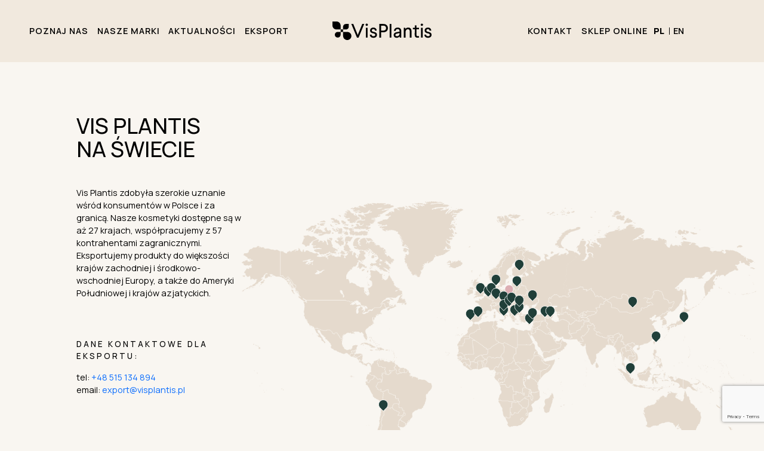

--- FILE ---
content_type: text/html; charset=UTF-8
request_url: https://visplantis.com.pl/eksport/
body_size: 210546
content:
<!DOCTYPE html>
<html lang="pl-PL">
<head>
	<meta charset="UTF-8" />
	<meta name="viewport" content="width=device-width, initial-scale=1" />
<meta name='robots' content='index, follow, max-image-preview:large, max-snippet:-1, max-video-preview:-1' />
<link rel="alternate" href="https://visplantis.com.pl/eksport/" hreflang="pl" />
<link rel="alternate" href="https://visplantis.com.pl/en/export/" hreflang="en" />

	<!-- This site is optimized with the Yoast SEO plugin v24.1 - https://yoast.com/wordpress/plugins/seo/ -->
	<link rel="canonical" href="https://visplantis.com.pl/eksport/" />
	<meta property="og:locale" content="pl_PL" />
	<meta property="og:locale:alternate" content="en_GB" />
	<meta property="og:type" content="article" />
	<meta property="og:title" content="Vis Plantis - Eksport" />
	<meta property="og:description" content="gdzie mogliśmy się spotkać targikosmetyczne Skontaktuj się z działem exportu tel: +48 515 134 894email: export@visplantis.pl" />
	<meta property="og:url" content="https://visplantis.com.pl/eksport/" />
	<meta property="article:modified_time" content="2025-09-17T08:34:09+00:00" />
	<meta property="og:image" content="https://visplantis.com.pl/wp-content/uploads/2024/04/mapa.png" />
	<meta property="og:image:width" content="1247" />
	<meta property="og:image:height" content="647" />
	<meta property="og:image:type" content="image/png" />
	<meta name="twitter:card" content="summary_large_image" />
	<meta name="twitter:label1" content="Szacowany czas czytania" />
	<meta name="twitter:data1" content="22 minuty" />
	<script type="application/ld+json" class="yoast-schema-graph">{"@context":"https://schema.org","@graph":[{"@type":"WebPage","@id":"https://visplantis.com.pl/eksport/","url":"https://visplantis.com.pl/eksport/","name":"Vis Plantis - Eksport","isPartOf":{"@id":"https://visplantis.com.pl/#website"},"primaryImageOfPage":{"@id":"https://visplantis.com.pl/eksport/#primaryimage"},"image":{"@id":"https://visplantis.com.pl/eksport/#primaryimage"},"thumbnailUrl":"https://visplantis.com.pl/wp-content/uploads/2024/04/mapa.png","datePublished":"2024-04-18T21:47:41+00:00","dateModified":"2025-09-17T08:34:09+00:00","inLanguage":"pl-PL","potentialAction":[{"@type":"ReadAction","target":["https://visplantis.com.pl/eksport/"]}]},{"@type":"ImageObject","inLanguage":"pl-PL","@id":"https://visplantis.com.pl/eksport/#primaryimage","url":"https://visplantis.com.pl/wp-content/uploads/2024/04/mapa.png","contentUrl":"https://visplantis.com.pl/wp-content/uploads/2024/04/mapa.png","width":1247,"height":647},{"@type":"WebSite","@id":"https://visplantis.com.pl/#website","url":"https://visplantis.com.pl/","name":"","description":"","potentialAction":[{"@type":"SearchAction","target":{"@type":"EntryPoint","urlTemplate":"https://visplantis.com.pl/?s={search_term_string}"},"query-input":{"@type":"PropertyValueSpecification","valueRequired":true,"valueName":"search_term_string"}}],"inLanguage":"pl-PL"}]}</script>
	<!-- / Yoast SEO plugin. -->


<title>Vis Plantis - Eksport</title>
<link rel='dns-prefetch' href='//code.jquery.com' />
<link rel='dns-prefetch' href='//cdnjs.cloudflare.com' />
<link rel='dns-prefetch' href='//cdn.jsdelivr.net' />
<link rel="alternate" type="application/rss+xml" title=" &raquo; Kanał z wpisami" href="https://visplantis.com.pl/feed/" />
<link rel="alternate" type="application/rss+xml" title=" &raquo; Kanał z komentarzami" href="https://visplantis.com.pl/comments/feed/" />
<link rel="alternate" title="oEmbed (JSON)" type="application/json+oembed" href="https://visplantis.com.pl/wp-json/oembed/1.0/embed?url=https%3A%2F%2Fvisplantis.com.pl%2Feksport%2F" />
<link rel="alternate" title="oEmbed (XML)" type="text/xml+oembed" href="https://visplantis.com.pl/wp-json/oembed/1.0/embed?url=https%3A%2F%2Fvisplantis.com.pl%2Feksport%2F&#038;format=xml" />
<style id='wp-img-auto-sizes-contain-inline-css'>
img:is([sizes=auto i],[sizes^="auto," i]){contain-intrinsic-size:3000px 1500px}
/*# sourceURL=wp-img-auto-sizes-contain-inline-css */
</style>
<link rel='stylesheet' id='myStyleSheets-css' href='https://visplantis.com.pl/wp-content/plugins/interactive-polish-map/assets/style/interactive_polish_map.css?ver=6.9' media='all' />
<style id='wp-block-navigation-link-inline-css'>
.wp-block-navigation .wp-block-navigation-item__label{overflow-wrap:break-word}.wp-block-navigation .wp-block-navigation-item__description{display:none}.link-ui-tools{outline:1px solid #f0f0f0;padding:8px}.link-ui-block-inserter{padding-top:8px}.link-ui-block-inserter__back{margin-left:8px;text-transform:uppercase}

				.is-style-arrow-link .wp-block-navigation-item__label:after {
					content: "\2197";
					padding-inline-start: 0.25rem;
					vertical-align: middle;
					text-decoration: none;
					display: inline-block;
				}
/*# sourceURL=wp-block-navigation-link-inline-css */
</style>
<style id='wp-block-navigation-inline-css'>
.wp-block-navigation{position:relative}.wp-block-navigation ul{margin-bottom:0;margin-left:0;margin-top:0;padding-left:0}.wp-block-navigation ul,.wp-block-navigation ul li{list-style:none;padding:0}.wp-block-navigation .wp-block-navigation-item{align-items:center;background-color:inherit;display:flex;position:relative}.wp-block-navigation .wp-block-navigation-item .wp-block-navigation__submenu-container:empty{display:none}.wp-block-navigation .wp-block-navigation-item__content{display:block;z-index:1}.wp-block-navigation .wp-block-navigation-item__content.wp-block-navigation-item__content{color:inherit}.wp-block-navigation.has-text-decoration-underline .wp-block-navigation-item__content,.wp-block-navigation.has-text-decoration-underline .wp-block-navigation-item__content:active,.wp-block-navigation.has-text-decoration-underline .wp-block-navigation-item__content:focus{text-decoration:underline}.wp-block-navigation.has-text-decoration-line-through .wp-block-navigation-item__content,.wp-block-navigation.has-text-decoration-line-through .wp-block-navigation-item__content:active,.wp-block-navigation.has-text-decoration-line-through .wp-block-navigation-item__content:focus{text-decoration:line-through}.wp-block-navigation :where(a),.wp-block-navigation :where(a:active),.wp-block-navigation :where(a:focus){text-decoration:none}.wp-block-navigation .wp-block-navigation__submenu-icon{align-self:center;background-color:inherit;border:none;color:currentColor;display:inline-block;font-size:inherit;height:.6em;line-height:0;margin-left:.25em;padding:0;width:.6em}.wp-block-navigation .wp-block-navigation__submenu-icon svg{display:inline-block;stroke:currentColor;height:inherit;margin-top:.075em;width:inherit}.wp-block-navigation{--navigation-layout-justification-setting:flex-start;--navigation-layout-direction:row;--navigation-layout-wrap:wrap;--navigation-layout-justify:flex-start;--navigation-layout-align:center}.wp-block-navigation.is-vertical{--navigation-layout-direction:column;--navigation-layout-justify:initial;--navigation-layout-align:flex-start}.wp-block-navigation.no-wrap{--navigation-layout-wrap:nowrap}.wp-block-navigation.items-justified-center{--navigation-layout-justification-setting:center;--navigation-layout-justify:center}.wp-block-navigation.items-justified-center.is-vertical{--navigation-layout-align:center}.wp-block-navigation.items-justified-right{--navigation-layout-justification-setting:flex-end;--navigation-layout-justify:flex-end}.wp-block-navigation.items-justified-right.is-vertical{--navigation-layout-align:flex-end}.wp-block-navigation.items-justified-space-between{--navigation-layout-justification-setting:space-between;--navigation-layout-justify:space-between}.wp-block-navigation .has-child .wp-block-navigation__submenu-container{align-items:normal;background-color:inherit;color:inherit;display:flex;flex-direction:column;opacity:0;position:absolute;z-index:2}@media not (prefers-reduced-motion){.wp-block-navigation .has-child .wp-block-navigation__submenu-container{transition:opacity .1s linear}}.wp-block-navigation .has-child .wp-block-navigation__submenu-container{height:0;overflow:hidden;visibility:hidden;width:0}.wp-block-navigation .has-child .wp-block-navigation__submenu-container>.wp-block-navigation-item>.wp-block-navigation-item__content{display:flex;flex-grow:1;padding:.5em 1em}.wp-block-navigation .has-child .wp-block-navigation__submenu-container>.wp-block-navigation-item>.wp-block-navigation-item__content .wp-block-navigation__submenu-icon{margin-left:auto;margin-right:0}.wp-block-navigation .has-child .wp-block-navigation__submenu-container .wp-block-navigation-item__content{margin:0}.wp-block-navigation .has-child .wp-block-navigation__submenu-container{left:-1px;top:100%}@media (min-width:782px){.wp-block-navigation .has-child .wp-block-navigation__submenu-container .wp-block-navigation__submenu-container{left:100%;top:-1px}.wp-block-navigation .has-child .wp-block-navigation__submenu-container .wp-block-navigation__submenu-container:before{background:#0000;content:"";display:block;height:100%;position:absolute;right:100%;width:.5em}.wp-block-navigation .has-child .wp-block-navigation__submenu-container .wp-block-navigation__submenu-icon{margin-right:.25em}.wp-block-navigation .has-child .wp-block-navigation__submenu-container .wp-block-navigation__submenu-icon svg{transform:rotate(-90deg)}}.wp-block-navigation .has-child .wp-block-navigation-submenu__toggle[aria-expanded=true]~.wp-block-navigation__submenu-container,.wp-block-navigation .has-child:not(.open-on-click):hover>.wp-block-navigation__submenu-container,.wp-block-navigation .has-child:not(.open-on-click):not(.open-on-hover-click):focus-within>.wp-block-navigation__submenu-container{height:auto;min-width:200px;opacity:1;overflow:visible;visibility:visible;width:auto}.wp-block-navigation.has-background .has-child .wp-block-navigation__submenu-container{left:0;top:100%}@media (min-width:782px){.wp-block-navigation.has-background .has-child .wp-block-navigation__submenu-container .wp-block-navigation__submenu-container{left:100%;top:0}}.wp-block-navigation-submenu{display:flex;position:relative}.wp-block-navigation-submenu .wp-block-navigation__submenu-icon svg{stroke:currentColor}button.wp-block-navigation-item__content{background-color:initial;border:none;color:currentColor;font-family:inherit;font-size:inherit;font-style:inherit;font-weight:inherit;letter-spacing:inherit;line-height:inherit;text-align:left;text-transform:inherit}.wp-block-navigation-submenu__toggle{cursor:pointer}.wp-block-navigation-submenu__toggle[aria-expanded=true]+.wp-block-navigation__submenu-icon>svg,.wp-block-navigation-submenu__toggle[aria-expanded=true]>svg{transform:rotate(180deg)}.wp-block-navigation-item.open-on-click .wp-block-navigation-submenu__toggle{padding-left:0;padding-right:.85em}.wp-block-navigation-item.open-on-click .wp-block-navigation-submenu__toggle+.wp-block-navigation__submenu-icon{margin-left:-.6em;pointer-events:none}.wp-block-navigation-item.open-on-click button.wp-block-navigation-item__content:not(.wp-block-navigation-submenu__toggle){padding:0}.wp-block-navigation .wp-block-page-list,.wp-block-navigation__container,.wp-block-navigation__responsive-close,.wp-block-navigation__responsive-container,.wp-block-navigation__responsive-container-content,.wp-block-navigation__responsive-dialog{gap:inherit}:where(.wp-block-navigation.has-background .wp-block-navigation-item a:not(.wp-element-button)),:where(.wp-block-navigation.has-background .wp-block-navigation-submenu a:not(.wp-element-button)){padding:.5em 1em}:where(.wp-block-navigation .wp-block-navigation__submenu-container .wp-block-navigation-item a:not(.wp-element-button)),:where(.wp-block-navigation .wp-block-navigation__submenu-container .wp-block-navigation-submenu a:not(.wp-element-button)),:where(.wp-block-navigation .wp-block-navigation__submenu-container .wp-block-navigation-submenu button.wp-block-navigation-item__content),:where(.wp-block-navigation .wp-block-navigation__submenu-container .wp-block-pages-list__item button.wp-block-navigation-item__content){padding:.5em 1em}.wp-block-navigation.items-justified-right .wp-block-navigation__container .has-child .wp-block-navigation__submenu-container,.wp-block-navigation.items-justified-right .wp-block-page-list>.has-child .wp-block-navigation__submenu-container,.wp-block-navigation.items-justified-space-between .wp-block-page-list>.has-child:last-child .wp-block-navigation__submenu-container,.wp-block-navigation.items-justified-space-between>.wp-block-navigation__container>.has-child:last-child .wp-block-navigation__submenu-container{left:auto;right:0}.wp-block-navigation.items-justified-right .wp-block-navigation__container .has-child .wp-block-navigation__submenu-container .wp-block-navigation__submenu-container,.wp-block-navigation.items-justified-right .wp-block-page-list>.has-child .wp-block-navigation__submenu-container .wp-block-navigation__submenu-container,.wp-block-navigation.items-justified-space-between .wp-block-page-list>.has-child:last-child .wp-block-navigation__submenu-container .wp-block-navigation__submenu-container,.wp-block-navigation.items-justified-space-between>.wp-block-navigation__container>.has-child:last-child .wp-block-navigation__submenu-container .wp-block-navigation__submenu-container{left:-1px;right:-1px}@media (min-width:782px){.wp-block-navigation.items-justified-right .wp-block-navigation__container .has-child .wp-block-navigation__submenu-container .wp-block-navigation__submenu-container,.wp-block-navigation.items-justified-right .wp-block-page-list>.has-child .wp-block-navigation__submenu-container .wp-block-navigation__submenu-container,.wp-block-navigation.items-justified-space-between .wp-block-page-list>.has-child:last-child .wp-block-navigation__submenu-container .wp-block-navigation__submenu-container,.wp-block-navigation.items-justified-space-between>.wp-block-navigation__container>.has-child:last-child .wp-block-navigation__submenu-container .wp-block-navigation__submenu-container{left:auto;right:100%}}.wp-block-navigation:not(.has-background) .wp-block-navigation__submenu-container{background-color:#fff;border:1px solid #00000026}.wp-block-navigation.has-background .wp-block-navigation__submenu-container{background-color:inherit}.wp-block-navigation:not(.has-text-color) .wp-block-navigation__submenu-container{color:#000}.wp-block-navigation__container{align-items:var(--navigation-layout-align,initial);display:flex;flex-direction:var(--navigation-layout-direction,initial);flex-wrap:var(--navigation-layout-wrap,wrap);justify-content:var(--navigation-layout-justify,initial);list-style:none;margin:0;padding-left:0}.wp-block-navigation__container .is-responsive{display:none}.wp-block-navigation__container:only-child,.wp-block-page-list:only-child{flex-grow:1}@keyframes overlay-menu__fade-in-animation{0%{opacity:0;transform:translateY(.5em)}to{opacity:1;transform:translateY(0)}}.wp-block-navigation__responsive-container{bottom:0;display:none;left:0;position:fixed;right:0;top:0}.wp-block-navigation__responsive-container :where(.wp-block-navigation-item a){color:inherit}.wp-block-navigation__responsive-container .wp-block-navigation__responsive-container-content{align-items:var(--navigation-layout-align,initial);display:flex;flex-direction:var(--navigation-layout-direction,initial);flex-wrap:var(--navigation-layout-wrap,wrap);justify-content:var(--navigation-layout-justify,initial)}.wp-block-navigation__responsive-container:not(.is-menu-open.is-menu-open){background-color:inherit!important;color:inherit!important}.wp-block-navigation__responsive-container.is-menu-open{background-color:inherit;display:flex;flex-direction:column}@media not (prefers-reduced-motion){.wp-block-navigation__responsive-container.is-menu-open{animation:overlay-menu__fade-in-animation .1s ease-out;animation-fill-mode:forwards}}.wp-block-navigation__responsive-container.is-menu-open{overflow:auto;padding:clamp(1rem,var(--wp--style--root--padding-top),20rem) clamp(1rem,var(--wp--style--root--padding-right),20rem) clamp(1rem,var(--wp--style--root--padding-bottom),20rem) clamp(1rem,var(--wp--style--root--padding-left),20rem);z-index:100000}.wp-block-navigation__responsive-container.is-menu-open .wp-block-navigation__responsive-container-content{align-items:var(--navigation-layout-justification-setting,inherit);display:flex;flex-direction:column;flex-wrap:nowrap;overflow:visible;padding-top:calc(2rem + 24px)}.wp-block-navigation__responsive-container.is-menu-open .wp-block-navigation__responsive-container-content,.wp-block-navigation__responsive-container.is-menu-open .wp-block-navigation__responsive-container-content .wp-block-navigation__container,.wp-block-navigation__responsive-container.is-menu-open .wp-block-navigation__responsive-container-content .wp-block-page-list{justify-content:flex-start}.wp-block-navigation__responsive-container.is-menu-open .wp-block-navigation__responsive-container-content .wp-block-navigation__submenu-icon{display:none}.wp-block-navigation__responsive-container.is-menu-open .wp-block-navigation__responsive-container-content .has-child .wp-block-navigation__submenu-container{border:none;height:auto;min-width:200px;opacity:1;overflow:initial;padding-left:2rem;padding-right:2rem;position:static;visibility:visible;width:auto}.wp-block-navigation__responsive-container.is-menu-open .wp-block-navigation__responsive-container-content .wp-block-navigation__container,.wp-block-navigation__responsive-container.is-menu-open .wp-block-navigation__responsive-container-content .wp-block-navigation__submenu-container{gap:inherit}.wp-block-navigation__responsive-container.is-menu-open .wp-block-navigation__responsive-container-content .wp-block-navigation__submenu-container{padding-top:var(--wp--style--block-gap,2em)}.wp-block-navigation__responsive-container.is-menu-open .wp-block-navigation__responsive-container-content .wp-block-navigation-item__content{padding:0}.wp-block-navigation__responsive-container.is-menu-open .wp-block-navigation__responsive-container-content .wp-block-navigation-item,.wp-block-navigation__responsive-container.is-menu-open .wp-block-navigation__responsive-container-content .wp-block-navigation__container,.wp-block-navigation__responsive-container.is-menu-open .wp-block-navigation__responsive-container-content .wp-block-page-list{align-items:var(--navigation-layout-justification-setting,initial);display:flex;flex-direction:column}.wp-block-navigation__responsive-container.is-menu-open .wp-block-navigation-item,.wp-block-navigation__responsive-container.is-menu-open .wp-block-navigation-item .wp-block-navigation__submenu-container,.wp-block-navigation__responsive-container.is-menu-open .wp-block-navigation__container,.wp-block-navigation__responsive-container.is-menu-open .wp-block-page-list{background:#0000!important;color:inherit!important}.wp-block-navigation__responsive-container.is-menu-open .wp-block-navigation__submenu-container.wp-block-navigation__submenu-container.wp-block-navigation__submenu-container.wp-block-navigation__submenu-container{left:auto;right:auto}@media (min-width:600px){.wp-block-navigation__responsive-container:not(.hidden-by-default):not(.is-menu-open){background-color:inherit;display:block;position:relative;width:100%;z-index:auto}.wp-block-navigation__responsive-container:not(.hidden-by-default):not(.is-menu-open) .wp-block-navigation__responsive-container-close{display:none}.wp-block-navigation__responsive-container.is-menu-open .wp-block-navigation__submenu-container.wp-block-navigation__submenu-container.wp-block-navigation__submenu-container.wp-block-navigation__submenu-container{left:0}}.wp-block-navigation:not(.has-background) .wp-block-navigation__responsive-container.is-menu-open{background-color:#fff}.wp-block-navigation:not(.has-text-color) .wp-block-navigation__responsive-container.is-menu-open{color:#000}.wp-block-navigation__toggle_button_label{font-size:1rem;font-weight:700}.wp-block-navigation__responsive-container-close,.wp-block-navigation__responsive-container-open{background:#0000;border:none;color:currentColor;cursor:pointer;margin:0;padding:0;text-transform:inherit;vertical-align:middle}.wp-block-navigation__responsive-container-close svg,.wp-block-navigation__responsive-container-open svg{fill:currentColor;display:block;height:24px;pointer-events:none;width:24px}.wp-block-navigation__responsive-container-open{display:flex}.wp-block-navigation__responsive-container-open.wp-block-navigation__responsive-container-open.wp-block-navigation__responsive-container-open{font-family:inherit;font-size:inherit;font-weight:inherit}@media (min-width:600px){.wp-block-navigation__responsive-container-open:not(.always-shown){display:none}}.wp-block-navigation__responsive-container-close{position:absolute;right:0;top:0;z-index:2}.wp-block-navigation__responsive-container-close.wp-block-navigation__responsive-container-close.wp-block-navigation__responsive-container-close{font-family:inherit;font-size:inherit;font-weight:inherit}.wp-block-navigation__responsive-close{width:100%}.has-modal-open .wp-block-navigation__responsive-close{margin-left:auto;margin-right:auto;max-width:var(--wp--style--global--wide-size,100%)}.wp-block-navigation__responsive-close:focus{outline:none}.is-menu-open .wp-block-navigation__responsive-close,.is-menu-open .wp-block-navigation__responsive-container-content,.is-menu-open .wp-block-navigation__responsive-dialog{box-sizing:border-box}.wp-block-navigation__responsive-dialog{position:relative}.has-modal-open .admin-bar .is-menu-open .wp-block-navigation__responsive-dialog{margin-top:46px}@media (min-width:782px){.has-modal-open .admin-bar .is-menu-open .wp-block-navigation__responsive-dialog{margin-top:32px}}html.has-modal-open{overflow:hidden}
/*# sourceURL=https://visplantis.com.pl/wp-includes/blocks/navigation/style.min.css */
</style>
<style id='wp-block-site-logo-inline-css'>
.wp-block-site-logo{box-sizing:border-box;line-height:0}.wp-block-site-logo a{display:inline-block;line-height:0}.wp-block-site-logo.is-default-size img{height:auto;width:120px}.wp-block-site-logo img{height:auto;max-width:100%}.wp-block-site-logo a,.wp-block-site-logo img{border-radius:inherit}.wp-block-site-logo.aligncenter{margin-left:auto;margin-right:auto;text-align:center}:root :where(.wp-block-site-logo.is-style-rounded){border-radius:9999px}
/*# sourceURL=https://visplantis.com.pl/wp-includes/blocks/site-logo/style.min.css */
</style>
<style id='wp-block-image-inline-css'>
.wp-block-image>a,.wp-block-image>figure>a{display:inline-block}.wp-block-image img{box-sizing:border-box;height:auto;max-width:100%;vertical-align:bottom}@media not (prefers-reduced-motion){.wp-block-image img.hide{visibility:hidden}.wp-block-image img.show{animation:show-content-image .4s}}.wp-block-image[style*=border-radius] img,.wp-block-image[style*=border-radius]>a{border-radius:inherit}.wp-block-image.has-custom-border img{box-sizing:border-box}.wp-block-image.aligncenter{text-align:center}.wp-block-image.alignfull>a,.wp-block-image.alignwide>a{width:100%}.wp-block-image.alignfull img,.wp-block-image.alignwide img{height:auto;width:100%}.wp-block-image .aligncenter,.wp-block-image .alignleft,.wp-block-image .alignright,.wp-block-image.aligncenter,.wp-block-image.alignleft,.wp-block-image.alignright{display:table}.wp-block-image .aligncenter>figcaption,.wp-block-image .alignleft>figcaption,.wp-block-image .alignright>figcaption,.wp-block-image.aligncenter>figcaption,.wp-block-image.alignleft>figcaption,.wp-block-image.alignright>figcaption{caption-side:bottom;display:table-caption}.wp-block-image .alignleft{float:left;margin:.5em 1em .5em 0}.wp-block-image .alignright{float:right;margin:.5em 0 .5em 1em}.wp-block-image .aligncenter{margin-left:auto;margin-right:auto}.wp-block-image :where(figcaption){margin-bottom:1em;margin-top:.5em}.wp-block-image.is-style-circle-mask img{border-radius:9999px}@supports ((-webkit-mask-image:none) or (mask-image:none)) or (-webkit-mask-image:none){.wp-block-image.is-style-circle-mask img{border-radius:0;-webkit-mask-image:url('data:image/svg+xml;utf8,<svg viewBox="0 0 100 100" xmlns="http://www.w3.org/2000/svg"><circle cx="50" cy="50" r="50"/></svg>');mask-image:url('data:image/svg+xml;utf8,<svg viewBox="0 0 100 100" xmlns="http://www.w3.org/2000/svg"><circle cx="50" cy="50" r="50"/></svg>');mask-mode:alpha;-webkit-mask-position:center;mask-position:center;-webkit-mask-repeat:no-repeat;mask-repeat:no-repeat;-webkit-mask-size:contain;mask-size:contain}}:root :where(.wp-block-image.is-style-rounded img,.wp-block-image .is-style-rounded img){border-radius:9999px}.wp-block-image figure{margin:0}.wp-lightbox-container{display:flex;flex-direction:column;position:relative}.wp-lightbox-container img{cursor:zoom-in}.wp-lightbox-container img:hover+button{opacity:1}.wp-lightbox-container button{align-items:center;backdrop-filter:blur(16px) saturate(180%);background-color:#5a5a5a40;border:none;border-radius:4px;cursor:zoom-in;display:flex;height:20px;justify-content:center;opacity:0;padding:0;position:absolute;right:16px;text-align:center;top:16px;width:20px;z-index:100}@media not (prefers-reduced-motion){.wp-lightbox-container button{transition:opacity .2s ease}}.wp-lightbox-container button:focus-visible{outline:3px auto #5a5a5a40;outline:3px auto -webkit-focus-ring-color;outline-offset:3px}.wp-lightbox-container button:hover{cursor:pointer;opacity:1}.wp-lightbox-container button:focus{opacity:1}.wp-lightbox-container button:focus,.wp-lightbox-container button:hover,.wp-lightbox-container button:not(:hover):not(:active):not(.has-background){background-color:#5a5a5a40;border:none}.wp-lightbox-overlay{box-sizing:border-box;cursor:zoom-out;height:100vh;left:0;overflow:hidden;position:fixed;top:0;visibility:hidden;width:100%;z-index:100000}.wp-lightbox-overlay .close-button{align-items:center;cursor:pointer;display:flex;justify-content:center;min-height:40px;min-width:40px;padding:0;position:absolute;right:calc(env(safe-area-inset-right) + 16px);top:calc(env(safe-area-inset-top) + 16px);z-index:5000000}.wp-lightbox-overlay .close-button:focus,.wp-lightbox-overlay .close-button:hover,.wp-lightbox-overlay .close-button:not(:hover):not(:active):not(.has-background){background:none;border:none}.wp-lightbox-overlay .lightbox-image-container{height:var(--wp--lightbox-container-height);left:50%;overflow:hidden;position:absolute;top:50%;transform:translate(-50%,-50%);transform-origin:top left;width:var(--wp--lightbox-container-width);z-index:9999999999}.wp-lightbox-overlay .wp-block-image{align-items:center;box-sizing:border-box;display:flex;height:100%;justify-content:center;margin:0;position:relative;transform-origin:0 0;width:100%;z-index:3000000}.wp-lightbox-overlay .wp-block-image img{height:var(--wp--lightbox-image-height);min-height:var(--wp--lightbox-image-height);min-width:var(--wp--lightbox-image-width);width:var(--wp--lightbox-image-width)}.wp-lightbox-overlay .wp-block-image figcaption{display:none}.wp-lightbox-overlay button{background:none;border:none}.wp-lightbox-overlay .scrim{background-color:#fff;height:100%;opacity:.9;position:absolute;width:100%;z-index:2000000}.wp-lightbox-overlay.active{visibility:visible}@media not (prefers-reduced-motion){.wp-lightbox-overlay.active{animation:turn-on-visibility .25s both}.wp-lightbox-overlay.active img{animation:turn-on-visibility .35s both}.wp-lightbox-overlay.show-closing-animation:not(.active){animation:turn-off-visibility .35s both}.wp-lightbox-overlay.show-closing-animation:not(.active) img{animation:turn-off-visibility .25s both}.wp-lightbox-overlay.zoom.active{animation:none;opacity:1;visibility:visible}.wp-lightbox-overlay.zoom.active .lightbox-image-container{animation:lightbox-zoom-in .4s}.wp-lightbox-overlay.zoom.active .lightbox-image-container img{animation:none}.wp-lightbox-overlay.zoom.active .scrim{animation:turn-on-visibility .4s forwards}.wp-lightbox-overlay.zoom.show-closing-animation:not(.active){animation:none}.wp-lightbox-overlay.zoom.show-closing-animation:not(.active) .lightbox-image-container{animation:lightbox-zoom-out .4s}.wp-lightbox-overlay.zoom.show-closing-animation:not(.active) .lightbox-image-container img{animation:none}.wp-lightbox-overlay.zoom.show-closing-animation:not(.active) .scrim{animation:turn-off-visibility .4s forwards}}@keyframes show-content-image{0%{visibility:hidden}99%{visibility:hidden}to{visibility:visible}}@keyframes turn-on-visibility{0%{opacity:0}to{opacity:1}}@keyframes turn-off-visibility{0%{opacity:1;visibility:visible}99%{opacity:0;visibility:visible}to{opacity:0;visibility:hidden}}@keyframes lightbox-zoom-in{0%{transform:translate(calc((-100vw + var(--wp--lightbox-scrollbar-width))/2 + var(--wp--lightbox-initial-left-position)),calc(-50vh + var(--wp--lightbox-initial-top-position))) scale(var(--wp--lightbox-scale))}to{transform:translate(-50%,-50%) scale(1)}}@keyframes lightbox-zoom-out{0%{transform:translate(-50%,-50%) scale(1);visibility:visible}99%{visibility:visible}to{transform:translate(calc((-100vw + var(--wp--lightbox-scrollbar-width))/2 + var(--wp--lightbox-initial-left-position)),calc(-50vh + var(--wp--lightbox-initial-top-position))) scale(var(--wp--lightbox-scale));visibility:hidden}}
/*# sourceURL=https://visplantis.com.pl/wp-includes/blocks/image/style.min.css */
</style>
<style id='wp-block-group-inline-css'>
.wp-block-group{box-sizing:border-box}:where(.wp-block-group.wp-block-group-is-layout-constrained){position:relative}
/*# sourceURL=https://visplantis.com.pl/wp-includes/blocks/group/style.min.css */
</style>
<style id='wp-block-heading-inline-css'>
h1:where(.wp-block-heading).has-background,h2:where(.wp-block-heading).has-background,h3:where(.wp-block-heading).has-background,h4:where(.wp-block-heading).has-background,h5:where(.wp-block-heading).has-background,h6:where(.wp-block-heading).has-background{padding:1.25em 2.375em}h1.has-text-align-left[style*=writing-mode]:where([style*=vertical-lr]),h1.has-text-align-right[style*=writing-mode]:where([style*=vertical-rl]),h2.has-text-align-left[style*=writing-mode]:where([style*=vertical-lr]),h2.has-text-align-right[style*=writing-mode]:where([style*=vertical-rl]),h3.has-text-align-left[style*=writing-mode]:where([style*=vertical-lr]),h3.has-text-align-right[style*=writing-mode]:where([style*=vertical-rl]),h4.has-text-align-left[style*=writing-mode]:where([style*=vertical-lr]),h4.has-text-align-right[style*=writing-mode]:where([style*=vertical-rl]),h5.has-text-align-left[style*=writing-mode]:where([style*=vertical-lr]),h5.has-text-align-right[style*=writing-mode]:where([style*=vertical-rl]),h6.has-text-align-left[style*=writing-mode]:where([style*=vertical-lr]),h6.has-text-align-right[style*=writing-mode]:where([style*=vertical-rl]){rotate:180deg}

				.is-style-asterisk:before {
					content: '';
					width: 1.5rem;
					height: 3rem;
					background: var(--wp--preset--color--contrast-2, currentColor);
					clip-path: path('M11.93.684v8.039l5.633-5.633 1.216 1.23-5.66 5.66h8.04v1.737H13.2l5.701 5.701-1.23 1.23-5.742-5.742V21h-1.737v-8.094l-5.77 5.77-1.23-1.217 5.743-5.742H.842V9.98h8.162l-5.701-5.7 1.23-1.231 5.66 5.66V.684h1.737Z');
					display: block;
				}

				/* Hide the asterisk if the heading has no content, to avoid using empty headings to display the asterisk only, which is an A11Y issue */
				.is-style-asterisk:empty:before {
					content: none;
				}

				.is-style-asterisk:-moz-only-whitespace:before {
					content: none;
				}

				.is-style-asterisk.has-text-align-center:before {
					margin: 0 auto;
				}

				.is-style-asterisk.has-text-align-right:before {
					margin-left: auto;
				}

				.rtl .is-style-asterisk.has-text-align-left:before {
					margin-right: auto;
				}
/*# sourceURL=wp-block-heading-inline-css */
</style>
<style id='wp-block-paragraph-inline-css'>
.is-small-text{font-size:.875em}.is-regular-text{font-size:1em}.is-large-text{font-size:2.25em}.is-larger-text{font-size:3em}.has-drop-cap:not(:focus):first-letter{float:left;font-size:8.4em;font-style:normal;font-weight:100;line-height:.68;margin:.05em .1em 0 0;text-transform:uppercase}body.rtl .has-drop-cap:not(:focus):first-letter{float:none;margin-left:.1em}p.has-drop-cap.has-background{overflow:hidden}:root :where(p.has-background){padding:1.25em 2.375em}:where(p.has-text-color:not(.has-link-color)) a{color:inherit}p.has-text-align-left[style*="writing-mode:vertical-lr"],p.has-text-align-right[style*="writing-mode:vertical-rl"]{rotate:180deg}
/*# sourceURL=https://visplantis.com.pl/wp-includes/blocks/paragraph/style.min.css */
</style>
<style id='wp-block-post-content-inline-css'>
.wp-block-post-content{display:flow-root}
/*# sourceURL=https://visplantis.com.pl/wp-includes/blocks/post-content/style.min.css */
</style>
<style id='wp-block-list-inline-css'>
ol,ul{box-sizing:border-box}:root :where(.wp-block-list.has-background){padding:1.25em 2.375em}

				ul.is-style-checkmark-list {
					list-style-type: "\2713";
				}

				ul.is-style-checkmark-list li {
					padding-inline-start: 1ch;
				}
/*# sourceURL=wp-block-list-inline-css */
</style>
<style id='wp-block-details-inline-css'>
.wp-block-details{box-sizing:border-box}.wp-block-details summary{cursor:pointer}

				.is-style-arrow-icon-details {
					padding-top: var(--wp--preset--spacing--10);
					padding-bottom: var(--wp--preset--spacing--10);
				}

				.is-style-arrow-icon-details summary {
					list-style-type: "\2193\00a0\00a0\00a0";
				}

				.is-style-arrow-icon-details[open]>summary {
					list-style-type: "\2192\00a0\00a0\00a0";
				}
/*# sourceURL=wp-block-details-inline-css */
</style>
<style id='wp-block-button-inline-css'>
.wp-block-button__link{align-content:center;box-sizing:border-box;cursor:pointer;display:inline-block;height:100%;text-align:center;word-break:break-word}.wp-block-button__link.aligncenter{text-align:center}.wp-block-button__link.alignright{text-align:right}:where(.wp-block-button__link){border-radius:9999px;box-shadow:none;padding:calc(.667em + 2px) calc(1.333em + 2px);text-decoration:none}.wp-block-button[style*=text-decoration] .wp-block-button__link{text-decoration:inherit}.wp-block-buttons>.wp-block-button.has-custom-width{max-width:none}.wp-block-buttons>.wp-block-button.has-custom-width .wp-block-button__link{width:100%}.wp-block-buttons>.wp-block-button.has-custom-font-size .wp-block-button__link{font-size:inherit}.wp-block-buttons>.wp-block-button.wp-block-button__width-25{width:calc(25% - var(--wp--style--block-gap, .5em)*.75)}.wp-block-buttons>.wp-block-button.wp-block-button__width-50{width:calc(50% - var(--wp--style--block-gap, .5em)*.5)}.wp-block-buttons>.wp-block-button.wp-block-button__width-75{width:calc(75% - var(--wp--style--block-gap, .5em)*.25)}.wp-block-buttons>.wp-block-button.wp-block-button__width-100{flex-basis:100%;width:100%}.wp-block-buttons.is-vertical>.wp-block-button.wp-block-button__width-25{width:25%}.wp-block-buttons.is-vertical>.wp-block-button.wp-block-button__width-50{width:50%}.wp-block-buttons.is-vertical>.wp-block-button.wp-block-button__width-75{width:75%}.wp-block-button.is-style-squared,.wp-block-button__link.wp-block-button.is-style-squared{border-radius:0}.wp-block-button.no-border-radius,.wp-block-button__link.no-border-radius{border-radius:0!important}:root :where(.wp-block-button .wp-block-button__link.is-style-outline),:root :where(.wp-block-button.is-style-outline>.wp-block-button__link){border:2px solid;padding:.667em 1.333em}:root :where(.wp-block-button .wp-block-button__link.is-style-outline:not(.has-text-color)),:root :where(.wp-block-button.is-style-outline>.wp-block-button__link:not(.has-text-color)){color:currentColor}:root :where(.wp-block-button .wp-block-button__link.is-style-outline:not(.has-background)),:root :where(.wp-block-button.is-style-outline>.wp-block-button__link:not(.has-background)){background-color:initial;background-image:none}
/*# sourceURL=https://visplantis.com.pl/wp-includes/blocks/button/style.min.css */
</style>
<style id='twentytwentyfour-button-style-outline-inline-css'>
.wp-block-button.is-style-outline
	> .wp-block-button__link:not(.has-text-color, .has-background):hover {
	background-color: var(--wp--preset--color--contrast-2, var(--wp--preset--color--contrast, transparent));
	color: var(--wp--preset--color--base);
	border-color: var(--wp--preset--color--contrast-2, var(--wp--preset--color--contrast, currentColor));
}

/*# sourceURL=https://visplantis.com.pl/wp-content/themes/twentytwentyfour/assets/css/button-outline.css */
</style>
<style id='wp-block-buttons-inline-css'>
.wp-block-buttons{box-sizing:border-box}.wp-block-buttons.is-vertical{flex-direction:column}.wp-block-buttons.is-vertical>.wp-block-button:last-child{margin-bottom:0}.wp-block-buttons>.wp-block-button{display:inline-block;margin:0}.wp-block-buttons.is-content-justification-left{justify-content:flex-start}.wp-block-buttons.is-content-justification-left.is-vertical{align-items:flex-start}.wp-block-buttons.is-content-justification-center{justify-content:center}.wp-block-buttons.is-content-justification-center.is-vertical{align-items:center}.wp-block-buttons.is-content-justification-right{justify-content:flex-end}.wp-block-buttons.is-content-justification-right.is-vertical{align-items:flex-end}.wp-block-buttons.is-content-justification-space-between{justify-content:space-between}.wp-block-buttons.aligncenter{text-align:center}.wp-block-buttons:not(.is-content-justification-space-between,.is-content-justification-right,.is-content-justification-left,.is-content-justification-center) .wp-block-button.aligncenter{margin-left:auto;margin-right:auto;width:100%}.wp-block-buttons[style*=text-decoration] .wp-block-button,.wp-block-buttons[style*=text-decoration] .wp-block-button__link{text-decoration:inherit}.wp-block-buttons.has-custom-font-size .wp-block-button__link{font-size:inherit}.wp-block-buttons .wp-block-button__link{width:100%}.wp-block-button.aligncenter{text-align:center}
/*# sourceURL=https://visplantis.com.pl/wp-includes/blocks/buttons/style.min.css */
</style>
<style id='wp-emoji-styles-inline-css'>

	img.wp-smiley, img.emoji {
		display: inline !important;
		border: none !important;
		box-shadow: none !important;
		height: 1em !important;
		width: 1em !important;
		margin: 0 0.07em !important;
		vertical-align: -0.1em !important;
		background: none !important;
		padding: 0 !important;
	}
/*# sourceURL=wp-emoji-styles-inline-css */
</style>
<style id='wp-block-library-inline-css'>
:root{--wp-block-synced-color:#7a00df;--wp-block-synced-color--rgb:122,0,223;--wp-bound-block-color:var(--wp-block-synced-color);--wp-editor-canvas-background:#ddd;--wp-admin-theme-color:#007cba;--wp-admin-theme-color--rgb:0,124,186;--wp-admin-theme-color-darker-10:#006ba1;--wp-admin-theme-color-darker-10--rgb:0,107,160.5;--wp-admin-theme-color-darker-20:#005a87;--wp-admin-theme-color-darker-20--rgb:0,90,135;--wp-admin-border-width-focus:2px}@media (min-resolution:192dpi){:root{--wp-admin-border-width-focus:1.5px}}.wp-element-button{cursor:pointer}:root .has-very-light-gray-background-color{background-color:#eee}:root .has-very-dark-gray-background-color{background-color:#313131}:root .has-very-light-gray-color{color:#eee}:root .has-very-dark-gray-color{color:#313131}:root .has-vivid-green-cyan-to-vivid-cyan-blue-gradient-background{background:linear-gradient(135deg,#00d084,#0693e3)}:root .has-purple-crush-gradient-background{background:linear-gradient(135deg,#34e2e4,#4721fb 50%,#ab1dfe)}:root .has-hazy-dawn-gradient-background{background:linear-gradient(135deg,#faaca8,#dad0ec)}:root .has-subdued-olive-gradient-background{background:linear-gradient(135deg,#fafae1,#67a671)}:root .has-atomic-cream-gradient-background{background:linear-gradient(135deg,#fdd79a,#004a59)}:root .has-nightshade-gradient-background{background:linear-gradient(135deg,#330968,#31cdcf)}:root .has-midnight-gradient-background{background:linear-gradient(135deg,#020381,#2874fc)}:root{--wp--preset--font-size--normal:16px;--wp--preset--font-size--huge:42px}.has-regular-font-size{font-size:1em}.has-larger-font-size{font-size:2.625em}.has-normal-font-size{font-size:var(--wp--preset--font-size--normal)}.has-huge-font-size{font-size:var(--wp--preset--font-size--huge)}.has-text-align-center{text-align:center}.has-text-align-left{text-align:left}.has-text-align-right{text-align:right}.has-fit-text{white-space:nowrap!important}#end-resizable-editor-section{display:none}.aligncenter{clear:both}.items-justified-left{justify-content:flex-start}.items-justified-center{justify-content:center}.items-justified-right{justify-content:flex-end}.items-justified-space-between{justify-content:space-between}.screen-reader-text{border:0;clip-path:inset(50%);height:1px;margin:-1px;overflow:hidden;padding:0;position:absolute;width:1px;word-wrap:normal!important}.screen-reader-text:focus{background-color:#ddd;clip-path:none;color:#444;display:block;font-size:1em;height:auto;left:5px;line-height:normal;padding:15px 23px 14px;text-decoration:none;top:5px;width:auto;z-index:100000}html :where(.has-border-color){border-style:solid}html :where([style*=border-top-color]){border-top-style:solid}html :where([style*=border-right-color]){border-right-style:solid}html :where([style*=border-bottom-color]){border-bottom-style:solid}html :where([style*=border-left-color]){border-left-style:solid}html :where([style*=border-width]){border-style:solid}html :where([style*=border-top-width]){border-top-style:solid}html :where([style*=border-right-width]){border-right-style:solid}html :where([style*=border-bottom-width]){border-bottom-style:solid}html :where([style*=border-left-width]){border-left-style:solid}html :where(img[class*=wp-image-]){height:auto;max-width:100%}:where(figure){margin:0 0 1em}html :where(.is-position-sticky){--wp-admin--admin-bar--position-offset:var(--wp-admin--admin-bar--height,0px)}@media screen and (max-width:600px){html :where(.is-position-sticky){--wp-admin--admin-bar--position-offset:0px}}
/*# sourceURL=/wp-includes/css/dist/block-library/common.min.css */
</style>
<link rel='stylesheet' id='wp-bootstrap-blocks-styles-css' href='https://visplantis.com.pl/wp-content/plugins/wp-bootstrap-blocks/build/style-index.css?ver=5.2.0' media='all' />
<style id='global-styles-inline-css'>
:root{--wp--preset--aspect-ratio--square: 1;--wp--preset--aspect-ratio--4-3: 4/3;--wp--preset--aspect-ratio--3-4: 3/4;--wp--preset--aspect-ratio--3-2: 3/2;--wp--preset--aspect-ratio--2-3: 2/3;--wp--preset--aspect-ratio--16-9: 16/9;--wp--preset--aspect-ratio--9-16: 9/16;--wp--preset--color--black: #000000;--wp--preset--color--cyan-bluish-gray: #abb8c3;--wp--preset--color--white: #ffffff;--wp--preset--color--pale-pink: #f78da7;--wp--preset--color--vivid-red: #cf2e2e;--wp--preset--color--luminous-vivid-orange: #ff6900;--wp--preset--color--luminous-vivid-amber: #fcb900;--wp--preset--color--light-green-cyan: #7bdcb5;--wp--preset--color--vivid-green-cyan: #00d084;--wp--preset--color--pale-cyan-blue: #8ed1fc;--wp--preset--color--vivid-cyan-blue: #0693e3;--wp--preset--color--vivid-purple: #9b51e0;--wp--preset--color--base: #F9F6F1;--wp--preset--color--base-2: #ffffff;--wp--preset--color--contrast: #000000;--wp--preset--color--contrast-2: #203F39;--wp--preset--color--contrast-3: #8CA685;--wp--preset--color--accent: #FFFFFF;--wp--preset--color--accent-2: #557A59;--wp--preset--color--accent-3: #F1E9DE;--wp--preset--color--accent-4: #b1c5a4;--wp--preset--color--accent-5: #b5bdbc;--wp--preset--gradient--vivid-cyan-blue-to-vivid-purple: linear-gradient(135deg,rgb(6,147,227) 0%,rgb(155,81,224) 100%);--wp--preset--gradient--light-green-cyan-to-vivid-green-cyan: linear-gradient(135deg,rgb(122,220,180) 0%,rgb(0,208,130) 100%);--wp--preset--gradient--luminous-vivid-amber-to-luminous-vivid-orange: linear-gradient(135deg,rgb(252,185,0) 0%,rgb(255,105,0) 100%);--wp--preset--gradient--luminous-vivid-orange-to-vivid-red: linear-gradient(135deg,rgb(255,105,0) 0%,rgb(207,46,46) 100%);--wp--preset--gradient--very-light-gray-to-cyan-bluish-gray: linear-gradient(135deg,rgb(238,238,238) 0%,rgb(169,184,195) 100%);--wp--preset--gradient--cool-to-warm-spectrum: linear-gradient(135deg,rgb(74,234,220) 0%,rgb(151,120,209) 20%,rgb(207,42,186) 40%,rgb(238,44,130) 60%,rgb(251,105,98) 80%,rgb(254,248,76) 100%);--wp--preset--gradient--blush-light-purple: linear-gradient(135deg,rgb(255,206,236) 0%,rgb(152,150,240) 100%);--wp--preset--gradient--blush-bordeaux: linear-gradient(135deg,rgb(254,205,165) 0%,rgb(254,45,45) 50%,rgb(107,0,62) 100%);--wp--preset--gradient--luminous-dusk: linear-gradient(135deg,rgb(255,203,112) 0%,rgb(199,81,192) 50%,rgb(65,88,208) 100%);--wp--preset--gradient--pale-ocean: linear-gradient(135deg,rgb(255,245,203) 0%,rgb(182,227,212) 50%,rgb(51,167,181) 100%);--wp--preset--gradient--electric-grass: linear-gradient(135deg,rgb(202,248,128) 0%,rgb(113,206,126) 100%);--wp--preset--gradient--midnight: linear-gradient(135deg,rgb(2,3,129) 0%,rgb(40,116,252) 100%);--wp--preset--gradient--gradient-1: linear-gradient(to bottom, #cfcabe 0%, #F9F9F9 100%);--wp--preset--gradient--gradient-2: linear-gradient(to bottom, #C2A990 0%, #F9F9F9 100%);--wp--preset--gradient--gradient-3: linear-gradient(to bottom, #D8613C 0%, #F9F9F9 100%);--wp--preset--gradient--gradient-4: linear-gradient(to bottom, #B1C5A4 0%, #F9F9F9 100%);--wp--preset--gradient--gradient-5: linear-gradient(to bottom, #B5BDBC 0%, #F9F9F9 100%);--wp--preset--gradient--gradient-6: linear-gradient(to bottom, #A4A4A4 0%, #F9F9F9 100%);--wp--preset--gradient--gradient-7: linear-gradient(to bottom, #cfcabe 50%, #F9F9F9 50%);--wp--preset--gradient--gradient-8: linear-gradient(to bottom, #C2A990 50%, #F9F9F9 50%);--wp--preset--gradient--gradient-9: linear-gradient(to bottom, #D8613C 50%, #F9F9F9 50%);--wp--preset--gradient--gradient-10: linear-gradient(to bottom, #B1C5A4 50%, #F9F9F9 50%);--wp--preset--gradient--gradient-11: linear-gradient(to bottom, #B5BDBC 50%, #F9F9F9 50%);--wp--preset--gradient--gradient-12: linear-gradient(to bottom, #A4A4A4 50%, #F9F9F9 50%);--wp--preset--font-size--small: 0.925rem;--wp--preset--font-size--medium: 1rem;--wp--preset--font-size--large: clamp(1.39rem, 1.39rem + ((1vw - 0.2rem) * 0.659), 2rem);--wp--preset--font-size--x-large: clamp(1.85rem, 1.85rem + ((1vw - 0.2rem) * 0.703), 2.5rem);--wp--preset--font-size--xx-large: clamp(2.5rem, 2.5rem + ((1vw - 0.2rem) * 0.832), 3.27rem);--wp--preset--font-family--body: "Manrope", sans-serif;--wp--preset--font-family--heading: Manrope;--wp--preset--font-family--cursive: "Swear Display", serif;--wp--preset--font-family--system-sans-serif: -apple-system, BlinkMacSystemFont, avenir next, avenir, segoe ui, helvetica neue, helvetica, Cantarell, Ubuntu, roboto, noto, arial, sans-serif;--wp--preset--font-family--system-serif: Iowan Old Style, Apple Garamond, Baskerville, Times New Roman, Droid Serif, Times, Source Serif Pro, serif, Apple Color Emoji, Segoe UI Emoji, Segoe UI Symbol;--wp--preset--spacing--20: min(1.5rem, 2vw);--wp--preset--spacing--30: min(2.5rem, 3vw);--wp--preset--spacing--40: min(4rem, 5vw);--wp--preset--spacing--50: min(6.5rem, 8vw);--wp--preset--spacing--60: min(10.5rem, 13vw);--wp--preset--spacing--70: 3.38rem;--wp--preset--spacing--80: 5.06rem;--wp--preset--spacing--10: 1rem;--wp--preset--shadow--natural: 6px 6px 9px rgba(0, 0, 0, 0.2);--wp--preset--shadow--deep: 12px 12px 50px rgba(0, 0, 0, 0.4);--wp--preset--shadow--sharp: 6px 6px 0px rgba(0, 0, 0, 0.2);--wp--preset--shadow--outlined: 6px 6px 0px -3px rgb(255, 255, 255), 6px 6px rgb(0, 0, 0);--wp--preset--shadow--crisp: 6px 6px 0px rgb(0, 0, 0);}:root { --wp--style--global--content-size: none;--wp--style--global--wide-size: 1800px; }:where(body) { margin: 0; }.wp-site-blocks { padding-top: var(--wp--style--root--padding-top); padding-bottom: var(--wp--style--root--padding-bottom); }.has-global-padding { padding-right: var(--wp--style--root--padding-right); padding-left: var(--wp--style--root--padding-left); }.has-global-padding > .alignfull { margin-right: calc(var(--wp--style--root--padding-right) * -1); margin-left: calc(var(--wp--style--root--padding-left) * -1); }.has-global-padding :where(:not(.alignfull.is-layout-flow) > .has-global-padding:not(.wp-block-block, .alignfull)) { padding-right: 0; padding-left: 0; }.has-global-padding :where(:not(.alignfull.is-layout-flow) > .has-global-padding:not(.wp-block-block, .alignfull)) > .alignfull { margin-left: 0; margin-right: 0; }.wp-site-blocks > .alignleft { float: left; margin-right: 2em; }.wp-site-blocks > .alignright { float: right; margin-left: 2em; }.wp-site-blocks > .aligncenter { justify-content: center; margin-left: auto; margin-right: auto; }:where(.wp-site-blocks) > * { margin-block-start: 1.2rem; margin-block-end: 0; }:where(.wp-site-blocks) > :first-child { margin-block-start: 0; }:where(.wp-site-blocks) > :last-child { margin-block-end: 0; }:root { --wp--style--block-gap: 1.2rem; }:root :where(.is-layout-flow) > :first-child{margin-block-start: 0;}:root :where(.is-layout-flow) > :last-child{margin-block-end: 0;}:root :where(.is-layout-flow) > *{margin-block-start: 1.2rem;margin-block-end: 0;}:root :where(.is-layout-constrained) > :first-child{margin-block-start: 0;}:root :where(.is-layout-constrained) > :last-child{margin-block-end: 0;}:root :where(.is-layout-constrained) > *{margin-block-start: 1.2rem;margin-block-end: 0;}:root :where(.is-layout-flex){gap: 1.2rem;}:root :where(.is-layout-grid){gap: 1.2rem;}.is-layout-flow > .alignleft{float: left;margin-inline-start: 0;margin-inline-end: 2em;}.is-layout-flow > .alignright{float: right;margin-inline-start: 2em;margin-inline-end: 0;}.is-layout-flow > .aligncenter{margin-left: auto !important;margin-right: auto !important;}.is-layout-constrained > .alignleft{float: left;margin-inline-start: 0;margin-inline-end: 2em;}.is-layout-constrained > .alignright{float: right;margin-inline-start: 2em;margin-inline-end: 0;}.is-layout-constrained > .aligncenter{margin-left: auto !important;margin-right: auto !important;}.is-layout-constrained > :where(:not(.alignleft):not(.alignright):not(.alignfull)){max-width: var(--wp--style--global--content-size);margin-left: auto !important;margin-right: auto !important;}.is-layout-constrained > .alignwide{max-width: var(--wp--style--global--wide-size);}body .is-layout-flex{display: flex;}.is-layout-flex{flex-wrap: wrap;align-items: center;}.is-layout-flex > :is(*, div){margin: 0;}body .is-layout-grid{display: grid;}.is-layout-grid > :is(*, div){margin: 0;}body{background-color: var(--wp--preset--color--base);color: var(--wp--preset--color--contrast);font-family: var(--wp--preset--font-family--body);font-size: var(--wp--preset--font-size--medium);font-style: normal;font-weight: 400;line-height: 1.55;--wp--style--root--padding-top: 0px;--wp--style--root--padding-right: var(--wp--preset--spacing--50);--wp--style--root--padding-bottom: 0px;--wp--style--root--padding-left: var(--wp--preset--spacing--50);}a:where(:not(.wp-element-button)){color: var(--wp--preset--color--contrast);text-decoration: underline;}:root :where(a:where(:not(.wp-element-button)):hover){text-decoration: none;}h1, h2, h3, h4, h5, h6{color: var(--wp--preset--color--contrast);font-family: var(--wp--preset--font-family--heading);font-weight: 400;line-height: 1.2;}h1{font-size: var(--wp--preset--font-size--xx-large);line-height: 1.15;}h2{font-size: var(--wp--preset--font-size--x-large);}h3{font-size: var(--wp--preset--font-size--large);}h4{font-size: clamp(1.1rem, 1.1rem + ((1vw - 0.2rem) * 0.767), 1.5rem);}h5{font-size: var(--wp--preset--font-size--medium);}h6{font-size: var(--wp--preset--font-size--small);}:root :where(.wp-element-button, .wp-block-button__link){background-color: var(--wp--preset--color--contrast);border-radius: .33rem;border-color: var(--wp--preset--color--contrast);border-width: 0;color: var(--wp--preset--color--base);font-family: inherit;font-size: var(--wp--preset--font-size--small);font-style: normal;font-weight: 500;letter-spacing: inherit;line-height: inherit;padding-top: 0.6rem;padding-right: 1rem;padding-bottom: 0.6rem;padding-left: 1rem;text-decoration: none;text-transform: inherit;}:root :where(.wp-element-button:hover, .wp-block-button__link:hover){background-color: var(--wp--preset--color--contrast-2);border-color: var(--wp--preset--color--contrast-2);color: var(--wp--preset--color--base);}:root :where(.wp-element-button:focus, .wp-block-button__link:focus){background-color: var(--wp--preset--color--contrast-2);border-color: var(--wp--preset--color--contrast-2);color: var(--wp--preset--color--base);outline-color: var(--wp--preset--color--contrast);outline-offset: 2px;}:root :where(.wp-element-button:active, .wp-block-button__link:active){background-color: var(--wp--preset--color--contrast);color: var(--wp--preset--color--base);}:root :where(.wp-element-caption, .wp-block-audio figcaption, .wp-block-embed figcaption, .wp-block-gallery figcaption, .wp-block-image figcaption, .wp-block-table figcaption, .wp-block-video figcaption){color: var(--wp--preset--color--contrast-2);font-family: var(--wp--preset--font-family--body);font-size: 0.8rem;}.has-black-color{color: var(--wp--preset--color--black) !important;}.has-cyan-bluish-gray-color{color: var(--wp--preset--color--cyan-bluish-gray) !important;}.has-white-color{color: var(--wp--preset--color--white) !important;}.has-pale-pink-color{color: var(--wp--preset--color--pale-pink) !important;}.has-vivid-red-color{color: var(--wp--preset--color--vivid-red) !important;}.has-luminous-vivid-orange-color{color: var(--wp--preset--color--luminous-vivid-orange) !important;}.has-luminous-vivid-amber-color{color: var(--wp--preset--color--luminous-vivid-amber) !important;}.has-light-green-cyan-color{color: var(--wp--preset--color--light-green-cyan) !important;}.has-vivid-green-cyan-color{color: var(--wp--preset--color--vivid-green-cyan) !important;}.has-pale-cyan-blue-color{color: var(--wp--preset--color--pale-cyan-blue) !important;}.has-vivid-cyan-blue-color{color: var(--wp--preset--color--vivid-cyan-blue) !important;}.has-vivid-purple-color{color: var(--wp--preset--color--vivid-purple) !important;}.has-base-color{color: var(--wp--preset--color--base) !important;}.has-base-2-color{color: var(--wp--preset--color--base-2) !important;}.has-contrast-color{color: var(--wp--preset--color--contrast) !important;}.has-contrast-2-color{color: var(--wp--preset--color--contrast-2) !important;}.has-contrast-3-color{color: var(--wp--preset--color--contrast-3) !important;}.has-accent-color{color: var(--wp--preset--color--accent) !important;}.has-accent-2-color{color: var(--wp--preset--color--accent-2) !important;}.has-accent-3-color{color: var(--wp--preset--color--accent-3) !important;}.has-accent-4-color{color: var(--wp--preset--color--accent-4) !important;}.has-accent-5-color{color: var(--wp--preset--color--accent-5) !important;}.has-black-background-color{background-color: var(--wp--preset--color--black) !important;}.has-cyan-bluish-gray-background-color{background-color: var(--wp--preset--color--cyan-bluish-gray) !important;}.has-white-background-color{background-color: var(--wp--preset--color--white) !important;}.has-pale-pink-background-color{background-color: var(--wp--preset--color--pale-pink) !important;}.has-vivid-red-background-color{background-color: var(--wp--preset--color--vivid-red) !important;}.has-luminous-vivid-orange-background-color{background-color: var(--wp--preset--color--luminous-vivid-orange) !important;}.has-luminous-vivid-amber-background-color{background-color: var(--wp--preset--color--luminous-vivid-amber) !important;}.has-light-green-cyan-background-color{background-color: var(--wp--preset--color--light-green-cyan) !important;}.has-vivid-green-cyan-background-color{background-color: var(--wp--preset--color--vivid-green-cyan) !important;}.has-pale-cyan-blue-background-color{background-color: var(--wp--preset--color--pale-cyan-blue) !important;}.has-vivid-cyan-blue-background-color{background-color: var(--wp--preset--color--vivid-cyan-blue) !important;}.has-vivid-purple-background-color{background-color: var(--wp--preset--color--vivid-purple) !important;}.has-base-background-color{background-color: var(--wp--preset--color--base) !important;}.has-base-2-background-color{background-color: var(--wp--preset--color--base-2) !important;}.has-contrast-background-color{background-color: var(--wp--preset--color--contrast) !important;}.has-contrast-2-background-color{background-color: var(--wp--preset--color--contrast-2) !important;}.has-contrast-3-background-color{background-color: var(--wp--preset--color--contrast-3) !important;}.has-accent-background-color{background-color: var(--wp--preset--color--accent) !important;}.has-accent-2-background-color{background-color: var(--wp--preset--color--accent-2) !important;}.has-accent-3-background-color{background-color: var(--wp--preset--color--accent-3) !important;}.has-accent-4-background-color{background-color: var(--wp--preset--color--accent-4) !important;}.has-accent-5-background-color{background-color: var(--wp--preset--color--accent-5) !important;}.has-black-border-color{border-color: var(--wp--preset--color--black) !important;}.has-cyan-bluish-gray-border-color{border-color: var(--wp--preset--color--cyan-bluish-gray) !important;}.has-white-border-color{border-color: var(--wp--preset--color--white) !important;}.has-pale-pink-border-color{border-color: var(--wp--preset--color--pale-pink) !important;}.has-vivid-red-border-color{border-color: var(--wp--preset--color--vivid-red) !important;}.has-luminous-vivid-orange-border-color{border-color: var(--wp--preset--color--luminous-vivid-orange) !important;}.has-luminous-vivid-amber-border-color{border-color: var(--wp--preset--color--luminous-vivid-amber) !important;}.has-light-green-cyan-border-color{border-color: var(--wp--preset--color--light-green-cyan) !important;}.has-vivid-green-cyan-border-color{border-color: var(--wp--preset--color--vivid-green-cyan) !important;}.has-pale-cyan-blue-border-color{border-color: var(--wp--preset--color--pale-cyan-blue) !important;}.has-vivid-cyan-blue-border-color{border-color: var(--wp--preset--color--vivid-cyan-blue) !important;}.has-vivid-purple-border-color{border-color: var(--wp--preset--color--vivid-purple) !important;}.has-base-border-color{border-color: var(--wp--preset--color--base) !important;}.has-base-2-border-color{border-color: var(--wp--preset--color--base-2) !important;}.has-contrast-border-color{border-color: var(--wp--preset--color--contrast) !important;}.has-contrast-2-border-color{border-color: var(--wp--preset--color--contrast-2) !important;}.has-contrast-3-border-color{border-color: var(--wp--preset--color--contrast-3) !important;}.has-accent-border-color{border-color: var(--wp--preset--color--accent) !important;}.has-accent-2-border-color{border-color: var(--wp--preset--color--accent-2) !important;}.has-accent-3-border-color{border-color: var(--wp--preset--color--accent-3) !important;}.has-accent-4-border-color{border-color: var(--wp--preset--color--accent-4) !important;}.has-accent-5-border-color{border-color: var(--wp--preset--color--accent-5) !important;}.has-vivid-cyan-blue-to-vivid-purple-gradient-background{background: var(--wp--preset--gradient--vivid-cyan-blue-to-vivid-purple) !important;}.has-light-green-cyan-to-vivid-green-cyan-gradient-background{background: var(--wp--preset--gradient--light-green-cyan-to-vivid-green-cyan) !important;}.has-luminous-vivid-amber-to-luminous-vivid-orange-gradient-background{background: var(--wp--preset--gradient--luminous-vivid-amber-to-luminous-vivid-orange) !important;}.has-luminous-vivid-orange-to-vivid-red-gradient-background{background: var(--wp--preset--gradient--luminous-vivid-orange-to-vivid-red) !important;}.has-very-light-gray-to-cyan-bluish-gray-gradient-background{background: var(--wp--preset--gradient--very-light-gray-to-cyan-bluish-gray) !important;}.has-cool-to-warm-spectrum-gradient-background{background: var(--wp--preset--gradient--cool-to-warm-spectrum) !important;}.has-blush-light-purple-gradient-background{background: var(--wp--preset--gradient--blush-light-purple) !important;}.has-blush-bordeaux-gradient-background{background: var(--wp--preset--gradient--blush-bordeaux) !important;}.has-luminous-dusk-gradient-background{background: var(--wp--preset--gradient--luminous-dusk) !important;}.has-pale-ocean-gradient-background{background: var(--wp--preset--gradient--pale-ocean) !important;}.has-electric-grass-gradient-background{background: var(--wp--preset--gradient--electric-grass) !important;}.has-midnight-gradient-background{background: var(--wp--preset--gradient--midnight) !important;}.has-gradient-1-gradient-background{background: var(--wp--preset--gradient--gradient-1) !important;}.has-gradient-2-gradient-background{background: var(--wp--preset--gradient--gradient-2) !important;}.has-gradient-3-gradient-background{background: var(--wp--preset--gradient--gradient-3) !important;}.has-gradient-4-gradient-background{background: var(--wp--preset--gradient--gradient-4) !important;}.has-gradient-5-gradient-background{background: var(--wp--preset--gradient--gradient-5) !important;}.has-gradient-6-gradient-background{background: var(--wp--preset--gradient--gradient-6) !important;}.has-gradient-7-gradient-background{background: var(--wp--preset--gradient--gradient-7) !important;}.has-gradient-8-gradient-background{background: var(--wp--preset--gradient--gradient-8) !important;}.has-gradient-9-gradient-background{background: var(--wp--preset--gradient--gradient-9) !important;}.has-gradient-10-gradient-background{background: var(--wp--preset--gradient--gradient-10) !important;}.has-gradient-11-gradient-background{background: var(--wp--preset--gradient--gradient-11) !important;}.has-gradient-12-gradient-background{background: var(--wp--preset--gradient--gradient-12) !important;}.has-small-font-size{font-size: var(--wp--preset--font-size--small) !important;}.has-medium-font-size{font-size: var(--wp--preset--font-size--medium) !important;}.has-large-font-size{font-size: var(--wp--preset--font-size--large) !important;}.has-x-large-font-size{font-size: var(--wp--preset--font-size--x-large) !important;}.has-xx-large-font-size{font-size: var(--wp--preset--font-size--xx-large) !important;}.has-body-font-family{font-family: var(--wp--preset--font-family--body) !important;}.has-heading-font-family{font-family: var(--wp--preset--font-family--heading) !important;}.has-cursive-font-family{font-family: var(--wp--preset--font-family--cursive) !important;}.has-system-sans-serif-font-family{font-family: var(--wp--preset--font-family--system-sans-serif) !important;}.has-system-serif-font-family{font-family: var(--wp--preset--font-family--system-serif) !important;}:where(.wp-site-blocks *:focus){outline-width:2px;outline-style:solid}
:root :where(.wp-block-buttons-is-layout-flow) > :first-child{margin-block-start: 0;}:root :where(.wp-block-buttons-is-layout-flow) > :last-child{margin-block-end: 0;}:root :where(.wp-block-buttons-is-layout-flow) > *{margin-block-start: 0.7rem;margin-block-end: 0;}:root :where(.wp-block-buttons-is-layout-constrained) > :first-child{margin-block-start: 0;}:root :where(.wp-block-buttons-is-layout-constrained) > :last-child{margin-block-end: 0;}:root :where(.wp-block-buttons-is-layout-constrained) > *{margin-block-start: 0.7rem;margin-block-end: 0;}:root :where(.wp-block-buttons-is-layout-flex){gap: 0.7rem;}:root :where(.wp-block-buttons-is-layout-grid){gap: 0.7rem;}
:root :where(.wp-block-list){padding-left: var(--wp--preset--spacing--10);}
:root :where(.wp-block-navigation){font-weight: 500;}
:root :where(.wp-block-navigation a:where(:not(.wp-element-button))){text-decoration: none;}
:root :where(.wp-block-navigation a:where(:not(.wp-element-button)):hover){text-decoration: underline;}
/*# sourceURL=global-styles-inline-css */
</style>
<style id='core-block-supports-inline-css'>
.wp-container-core-navigation-is-layout-0a923c91{gap:var(--wp--preset--spacing--40);justify-content:center;}.wp-container-core-navigation-is-layout-007a9c89{gap:var(--wp--preset--spacing--40);justify-content:center;}.wp-container-core-group-is-layout-6c531013{flex-wrap:nowrap;}.wp-container-core-group-is-layout-0a12bad6{flex-wrap:nowrap;gap:var(--wp--preset--spacing--30);justify-content:center;}.wp-container-core-group-is-layout-cb46ffcb{flex-wrap:nowrap;justify-content:space-between;}.wp-container-core-group-is-layout-d0054f84 > .alignfull{margin-right:calc(0px * -1);margin-left:calc(0px * -1);}.wp-elements-af9066a0c7fb9b69ba0dca6fe23fbdd9 a:where(:not(.wp-element-button)){color:var(--wp--preset--color--contrast);}.wp-elements-af9066a0c7fb9b69ba0dca6fe23fbdd9 a:where(:not(.wp-element-button)):hover{color:var(--wp--preset--color--accent-2);}.wp-elements-21dae18bfe42d1ca9d4bb26e26f7f4c0 a:where(:not(.wp-element-button)){color:var(--wp--preset--color--contrast);}.wp-elements-21dae18bfe42d1ca9d4bb26e26f7f4c0 a:where(:not(.wp-element-button)):hover{color:var(--wp--preset--color--accent-2);}.wp-elements-8b3b4b2512204993f7bbb2399a1ac537 a:where(:not(.wp-element-button)){color:var(--wp--preset--color--base-2);}.wp-elements-805f2cc4e5d0f523f37604dd0da3ba38 a:where(:not(.wp-element-button)){color:var(--wp--preset--color--base-2);}.wp-elements-4a7f6eb96a95ec3720cea2486bd0339c a:where(:not(.wp-element-button)){color:var(--wp--preset--color--base-2);}.wp-elements-b0a4c5d57095845663faa1568b81c24c a:where(:not(.wp-element-button)){color:var(--wp--preset--color--base-2);}.wp-elements-0c68be24149224cec1ade9a14fa0de97 a:where(:not(.wp-element-button)){color:var(--wp--preset--color--base-2);}.wp-elements-79541c2304f81b7ee23d4da287a140a6 a:where(:not(.wp-element-button)){color:var(--wp--preset--color--base-2);}.wp-elements-3d0f19ffe445d6db3d951567b324ebd2 a:where(:not(.wp-element-button)){color:var(--wp--preset--color--base-2);}.wp-elements-eee1559e2da097138093ad9439ab0860 a:where(:not(.wp-element-button)){color:var(--wp--preset--color--base-2);}.wp-elements-7b004e8909879e9062c3d5a18f2693a7 a:where(:not(.wp-element-button)){color:var(--wp--preset--color--base-2);}.wp-elements-ca8e7edbed732bc1b32e6189e6a161e0 a:where(:not(.wp-element-button)){color:var(--wp--preset--color--base-2);}.wp-elements-42897b073c764e1e09d51a3b007d2972 a:where(:not(.wp-element-button)){color:var(--wp--preset--color--base-2);}.wp-elements-f98a34a8f79e947a90fcf4bbe6c38281 a:where(:not(.wp-element-button)){color:var(--wp--preset--color--base-2);}.wp-elements-9ab74a009b35a68f3c70b00f822acb9e a:where(:not(.wp-element-button)){color:var(--wp--preset--color--base-2);}.wp-elements-430e7f30265b15fa7fd157027f31605c a:where(:not(.wp-element-button)){color:var(--wp--preset--color--base-2);}.wp-elements-21e82e3b512ee63bf068cd1a35ce525b a:where(:not(.wp-element-button)){color:var(--wp--preset--color--base-2);}.wp-elements-1b4dc138448f42bf849388800973aa57 a:where(:not(.wp-element-button)){color:var(--wp--preset--color--base-2);}.wp-elements-94b46969be145fe72f1e83f8175ba016 a:where(:not(.wp-element-button)){color:var(--wp--preset--color--base-2);}.wp-elements-f07d6222ea23bea7e73af662dceb0e81 a:where(:not(.wp-element-button)){color:var(--wp--preset--color--base-2);}.wp-elements-18d13b402a515b7c6f7e3d2ff92bdd9b a:where(:not(.wp-element-button)){color:var(--wp--preset--color--base-2);}.wp-elements-87a58241c9d5178a7e473641f392753a a:where(:not(.wp-element-button)){color:var(--wp--preset--color--base-2);}.wp-elements-afc70c453e8797ee7d7c24c3c28f6ce7 a:where(:not(.wp-element-button)){color:var(--wp--preset--color--base-2);}.wp-elements-afc70c453e8797ee7d7c24c3c28f6ce7 a:where(:not(.wp-element-button)):hover{color:var(--wp--preset--color--contrast-2);}.wp-container-core-navigation-is-layout-dd225191{flex-direction:column;align-items:flex-start;}.wp-container-core-group-is-layout-54be60bd{flex-wrap:nowrap;flex-direction:column;align-items:center;}.wp-elements-ed3a70a81acd9a0315b652c0532bb3da a:where(:not(.wp-element-button)){color:var(--wp--preset--color--contrast);}.wp-elements-ed3a70a81acd9a0315b652c0532bb3da a:where(:not(.wp-element-button)):hover{color:var(--wp--preset--color--contrast-2);}.wp-elements-29483f73b4dd0ae9c868597321492422 a:where(:not(.wp-element-button)){color:var(--wp--preset--color--contrast);}.wp-elements-29483f73b4dd0ae9c868597321492422 a:where(:not(.wp-element-button)):hover{color:var(--wp--preset--color--contrast-2);}.wp-elements-c08d640a361ca74473109be855ef15ae a:where(:not(.wp-element-button)){color:var(--wp--preset--color--contrast);}.wp-elements-c08d640a361ca74473109be855ef15ae a:where(:not(.wp-element-button)):hover{color:var(--wp--preset--color--contrast-2);}.wp-container-core-buttons-is-layout-d445cf74{justify-content:flex-end;}.wp-elements-d7e98c40d714ae2781ee10e99d63bdc4 a:where(:not(.wp-element-button)){color:var(--wp--preset--color--accent-4);}.wp-elements-d7e98c40d714ae2781ee10e99d63bdc4 a:where(:not(.wp-element-button)):hover{color:var(--wp--preset--color--contrast-2);}.wp-container-core-group-is-layout-8e3b4452 > .alignfull{margin-right:calc(0px * -1);margin-left:calc(0px * -1);}
/*# sourceURL=core-block-supports-inline-css */
</style>
<style id='wp-block-template-skip-link-inline-css'>

		.skip-link.screen-reader-text {
			border: 0;
			clip-path: inset(50%);
			height: 1px;
			margin: -1px;
			overflow: hidden;
			padding: 0;
			position: absolute !important;
			width: 1px;
			word-wrap: normal !important;
		}

		.skip-link.screen-reader-text:focus {
			background-color: #eee;
			clip-path: none;
			color: #444;
			display: block;
			font-size: 1em;
			height: auto;
			left: 5px;
			line-height: normal;
			padding: 15px 23px 14px;
			text-decoration: none;
			top: 5px;
			width: auto;
			z-index: 100000;
		}
/*# sourceURL=wp-block-template-skip-link-inline-css */
</style>
<link rel='stylesheet' id='contact-form-7-css' href='https://visplantis.com.pl/wp-content/plugins/contact-form-7/includes/css/styles.css?ver=6.0.1' media='all' />
<link rel='stylesheet' id='wpswiper-block-frontend-css' href='https://visplantis.com.pl/wp-content/plugins/wp-swiper/css/frontend_block.css?ver=1.2.17' media='all' />
<link rel='stylesheet' id='wpswiper-bundle-css-css' href='https://visplantis.com.pl/wp-content/plugins/wp-swiper/public/css/swiper-bundle.min.css?ver=11.1.14' media='all' />
<link rel='stylesheet' id='visplants-style-css' href='https://visplantis.com.pl/wp-content/themes/visplantis/style.css?ver=6.9' media='all' />
<link rel='stylesheet' id='bootstrap-css' href='https://cdn.jsdelivr.net/npm/bootstrap@5.0.2/dist/css/bootstrap.min.css?ver=5.0.2' media='all' />
<link rel='stylesheet' id='swiper-style-css' href='https://cdn.jsdelivr.net/npm/swiper@8/swiper-bundle.min.css?ver=6.9' media='all' />
<link rel='stylesheet' id='contact-style-css' href='https://visplantis.com.pl/wp-content/themes/visplantis/css/contact.css?ver=1765801120' media='all' />
<link rel='stylesheet' id='buttons-style-css' href='https://visplantis.com.pl/wp-content/themes/visplantis/css/buttons.css?ver=1765801120' media='all' />
<link rel='stylesheet' id='footer-style-css' href='https://visplantis.com.pl/wp-content/themes/visplantis/css/footer.css?ver=1765801120' media='all' />
<link rel='stylesheet' id='posts-style-css' href='https://visplantis.com.pl/wp-content/themes/visplantis/css/posts.css?ver=1765801120' media='all' />
<link rel='stylesheet' id='export-style-css' href='https://visplantis.com.pl/wp-content/themes/visplantis/css/export.css?ver=1765801120' media='all' />
<link rel='stylesheet' id='vars-style-css' href='https://visplantis.com.pl/wp-content/themes/visplantis/css/vars.css?ver=1765801120' media='all' />
<link rel='stylesheet' id='career-style-css' href='https://visplantis.com.pl/wp-content/themes/visplantis/css/career.css?ver=1765801120' media='all' />
<link rel='stylesheet' id='fonts-style-css' href='https://visplantis.com.pl/wp-content/themes/visplantis/css/fonts.css?ver=1765801120' media='all' />
<link rel='stylesheet' id='homepage-style-css' href='https://visplantis.com.pl/wp-content/themes/visplantis/css/homepage.css?ver=1765801120' media='all' />
<link rel='stylesheet' id='assets-style-css' href='https://visplantis.com.pl/wp-content/themes/visplantis/css/assets.css?ver=1713901574' media='all' />
<link rel='stylesheet' id='breadcrumbs-style-css' href='https://visplantis.com.pl/wp-content/themes/visplantis/css/breadcrumbs.css?ver=1765801120' media='all' />
<link rel='stylesheet' id='about-style-css' href='https://visplantis.com.pl/wp-content/themes/visplantis/css/about.css?ver=1765801120' media='all' />
<link rel='stylesheet' id='newsletter-style-css' href='https://visplantis.com.pl/wp-content/themes/visplantis/css/newsletter.css?ver=1765801120' media='all' />
<link rel='stylesheet' id='header-style-css' href='https://visplantis.com.pl/wp-content/themes/visplantis/css/header.css?ver=1765801120' media='all' />
<script src="https://code.jquery.com/jquery-3.3.1.min.js?ver=3.3.1" id="jquery-js"></script>
<script src="https://visplantis.com.pl/wp-content/plugins/interactive-polish-map/assets/js/interactive_polish_map.js?ver=6.9" id="interactive_polish_map-js"></script>
<script src="https://visplantis.com.pl/wp-content/plugins/wp-swiper/public/js/swiper-bundle.min.js?ver=11.1.14" id="wpswiper-bundle-js"></script>
<script src="https://visplantis.com.pl/wp-content/plugins/wp-swiper/gutenberg/js/frontend_block.js?ver=1.2.17" id="wpswiper-frontend-js-js"></script>
<link rel="https://api.w.org/" href="https://visplantis.com.pl/wp-json/" /><link rel="alternate" title="JSON" type="application/json" href="https://visplantis.com.pl/wp-json/wp/v2/pages/693" /><link rel="EditURI" type="application/rsd+xml" title="RSD" href="https://visplantis.com.pl/xmlrpc.php?rsd" />
<meta name="generator" content="WordPress 6.9" />
<link rel='shortlink' href='https://visplantis.com.pl/?p=693' />
<!-- start Simple Custom CSS and JS -->
<script>
document.addEventListener("DOMContentLoaded", function() {
const calendar = document.querySelector('.wp-block-super-advent-calendar-advent-calendar');
const wrapper = document.querySelector('.wp-block-super-advent-calendar-wrapper');

function adjustWrapperHeight() {
    if (calendar && wrapper) {
        const rect = calendar.getBoundingClientRect();
        wrapper.style.height = (rect.height * 1) + "px";
    }
}

// początkowe ustawienie wysokości
adjustWrapperHeight();

// aktualizacja przy zmianie rozmiaru okna
window.addEventListener('resize', adjustWrapperHeight);

});


</script>
<!-- end Simple Custom CSS and JS -->
<!-- start Simple Custom CSS and JS -->
<style>
.superac-card {
	background-image: url("https://visplantis.com.pl/wp-content/uploads/2025/11/otworz-ponownie.svg");
	background-repeat: no-repeat;
  	background-size: cover;
  	background-position: -2px 0;
	background-color: #ba9771;
}

.superac-card-content {
	opacity: 0;
}

.superac-dialog-body {
	color: #ffffff !important;
}

.superac-dialog-body a{
	color: #901d15;
	background-color: #ffffff;
	border-radius: 10px;
	padding: 5px 10px;
}


.superac-dialog-body a:hover{
	color: #901d15;
	background-color: #e8d8c7;
}

.tippy-box {
    background-color: #ffffff !important;
    color: #000000 !important;
	border-radius: 10px !important;
	padding: 25px 50px !important;
	font-size: 24px !important;
}

.tippy-box[data-placement^="top"] > .tippy-arrow::before {
    border-top-color: #ffffff !important;
}

.tippy-box[data-placement^="bottom"] > .tippy-arrow::before {
    border-bottom-color: #ffffff !important;
}

.tippy-box[data-placement^="left"] > .tippy-arrow::before {
    border-left-color: #ffffff !important;
}

.tippy-box[data-placement^="right"] > .tippy-arrow::before {
    border-right-color: #ffffff !important;
}

.wp-block-super-advent-calendar-advent-calendar  {
	width: 70%;
	margin: 0 auto;
}

.wp-block-super-advent-calendar-wrapper {
	background-color: #e8d8c7;
}

@media screen and (max-width: 768px) {
	.wp-block-super-advent-calendar-advent-calendar  {
		width: 100%;
		margin: 0 auto;
	}
	
	.tippy-box {
		padding: 15px 30px !important;
		font-size: 20px !important;
	}
}


</style>
<!-- end Simple Custom CSS and JS -->

		<!-- GA Google Analytics @ https://m0n.co/ga -->
		<script async src="https://www.googletagmanager.com/gtag/js?id=G-4PWJR49WM1"></script>
		<script>
			window.dataLayer = window.dataLayer || [];
			function gtag(){dataLayer.push(arguments);}
			gtag('js', new Date());
			gtag('config', 'G-4PWJR49WM1');
		</script>

	<script type="importmap" id="wp-importmap">
{"imports":{"@wordpress/interactivity":"https://visplantis.com.pl/wp-includes/js/dist/script-modules/interactivity/index.min.js?ver=8964710565a1d258501f"}}
</script>
<link rel="modulepreload" href="https://visplantis.com.pl/wp-includes/js/dist/script-modules/interactivity/index.min.js?ver=8964710565a1d258501f" id="@wordpress/interactivity-js-modulepreload" fetchpriority="low">
<meta name="redi-version" content="1.2.5" /><link rel="icon" href="https://visplantis.com.pl/wp-content/uploads/2024/04/Vis-Plantis-logo.svg" sizes="32x32" />
<link rel="icon" href="https://visplantis.com.pl/wp-content/uploads/2024/04/Vis-Plantis-logo.svg" sizes="192x192" />
<link rel="apple-touch-icon" href="https://visplantis.com.pl/wp-content/uploads/2024/04/Vis-Plantis-logo.svg" />
<meta name="msapplication-TileImage" content="https://visplantis.com.pl/wp-content/uploads/2024/04/Vis-Plantis-logo.svg" />
</head>

<body class="wp-singular page-template-default page page-id-693 wp-custom-logo wp-embed-responsive wp-theme-twentytwentyfour wp-child-theme-visplantis">

<div class="wp-site-blocks"><header class="wp-block-template-part">
<div class="wp-block-group alignwide has-accent-3-background-color has-background has-global-padding is-layout-constrained wp-container-core-group-is-layout-d0054f84 wp-block-group-is-layout-constrained" style="border-bottom-color:var(--wp--preset--color--contrast);border-bottom-width:1px;padding-top:2.5rem;padding-right:0;padding-bottom:2.5rem;padding-left:0"><div class="wp-bootstrap-blocks-container container-fluid mb-0">
	
<div class="wp-bootstrap-blocks-row row d-lg-flex d-none align-items-center">
	

<div class="col-12 col-md-5">
			
<nav style="font-style:normal;font-weight:600;text-transform:uppercase;letter-spacing:1px;" class="has-medium-font-size is-responsive items-justified-center nav-1 wp-block-navigation is-horizontal is-content-justification-center is-layout-flex wp-container-core-navigation-is-layout-0a923c91 wp-block-navigation-is-layout-flex" aria-label="Nawigacja" 
		 data-wp-interactive="core/navigation" data-wp-context='{"overlayOpenedBy":{"click":false,"hover":false,"focus":false},"type":"overlay","roleAttribute":"","ariaLabel":"Menu"}'><button aria-haspopup="dialog" aria-label="Rozwiń menu" class="wp-block-navigation__responsive-container-open" 
				data-wp-on--click="actions.openMenuOnClick"
				data-wp-on--keydown="actions.handleMenuKeydown"
			><svg width="24" height="24" xmlns="http://www.w3.org/2000/svg" viewBox="0 0 24 24" aria-hidden="true" focusable="false"><path d="M4 7.5h16v1.5H4z"></path><path d="M4 15h16v1.5H4z"></path></svg></button>
				<div class="wp-block-navigation__responsive-container"  id="modal-1" 
				data-wp-class--has-modal-open="state.isMenuOpen"
				data-wp-class--is-menu-open="state.isMenuOpen"
				data-wp-watch="callbacks.initMenu"
				data-wp-on--keydown="actions.handleMenuKeydown"
				data-wp-on--focusout="actions.handleMenuFocusout"
				tabindex="-1"
			>
					<div class="wp-block-navigation__responsive-close" tabindex="-1">
						<div class="wp-block-navigation__responsive-dialog" 
				data-wp-bind--aria-modal="state.ariaModal"
				data-wp-bind--aria-label="state.ariaLabel"
				data-wp-bind--role="state.roleAttribute"
			>
							<button aria-label="Zamknij menu" class="wp-block-navigation__responsive-container-close" 
				data-wp-on--click="actions.closeMenuOnClick"
			><svg xmlns="http://www.w3.org/2000/svg" viewBox="0 0 24 24" width="24" height="24" aria-hidden="true" focusable="false"><path d="m13.06 12 6.47-6.47-1.06-1.06L12 10.94 5.53 4.47 4.47 5.53 10.94 12l-6.47 6.47 1.06 1.06L12 13.06l6.47 6.47 1.06-1.06L13.06 12Z"></path></svg></button>
							<div class="wp-block-navigation__responsive-container-content" 
				data-wp-watch="callbacks.focusFirstElement"
			 id="modal-1-content">
								<ul style="font-style:normal;font-weight:600;text-transform:uppercase;letter-spacing:1px;" class="wp-block-navigation__container has-medium-font-size is-responsive items-justified-center nav-1 wp-block-navigation has-medium-font-size"><li class="has-medium-font-size wp-block-navigation-item wp-block-navigation-link"><a class="wp-block-navigation-item__content"  href="https://visplantis.com.pl/o-nas/"><span class="wp-block-navigation-item__label">Poznaj nas</span></a></li><li class="has-medium-font-size wp-block-navigation-item wp-block-navigation-link"><a class="wp-block-navigation-item__content"  href="/#nasze-marki"><span class="wp-block-navigation-item__label">Nasze marki</span></a></li><li class="has-medium-font-size wp-block-navigation-item wp-block-navigation-link"><a class="wp-block-navigation-item__content"  href="https://visplantis.com.pl/aktualnosci/"><span class="wp-block-navigation-item__label">Aktualności</span></a></li><li class="has-medium-font-size wp-block-navigation-item current-menu-item wp-block-navigation-link"><a class="wp-block-navigation-item__content"  href="https://visplantis.com.pl/eksport/" aria-current="page"><span class="wp-block-navigation-item__label">Eksport</span></a></li></ul>
							</div>
						</div>
					</div>
				</div></nav>
	</div>



<div class="col-12 col-md-2">
			
<div class="wp-block-site-logo"><a href="https://visplantis.com.pl/" class="custom-logo-link" rel="home"><img width="166" height="31" src="https://visplantis.com.pl/wp-content/uploads/2024/04/Vis-Plantis-logo.svg" class="custom-logo" alt="" decoding="async" /></a></div>
	</div>



<div class="col-12 col-md-5">
			<div class="h-100 d-flex flex-column justify-content-center">
			

<div class="wp-block-group is-content-justification-center is-nowrap is-layout-flex wp-container-core-group-is-layout-0a12bad6 wp-block-group-is-layout-flex"><nav style="font-style:normal;font-weight:600;text-transform:uppercase;letter-spacing:1px;" class="has-medium-font-size is-responsive items-justified-center nav-2 wp-block-navigation is-content-justification-center is-layout-flex wp-container-core-navigation-is-layout-007a9c89 wp-block-navigation-is-layout-flex" aria-label="Nawigacja 2" 
		 data-wp-interactive="core/navigation" data-wp-context='{"overlayOpenedBy":{"click":false,"hover":false,"focus":false},"type":"overlay","roleAttribute":"","ariaLabel":"Menu"}'><button aria-haspopup="dialog" aria-label="Rozwiń menu" class="wp-block-navigation__responsive-container-open" 
				data-wp-on--click="actions.openMenuOnClick"
				data-wp-on--keydown="actions.handleMenuKeydown"
			><svg width="24" height="24" xmlns="http://www.w3.org/2000/svg" viewBox="0 0 24 24" aria-hidden="true" focusable="false"><path d="M4 7.5h16v1.5H4z"></path><path d="M4 15h16v1.5H4z"></path></svg></button>
				<div class="wp-block-navigation__responsive-container"  id="modal-2" 
				data-wp-class--has-modal-open="state.isMenuOpen"
				data-wp-class--is-menu-open="state.isMenuOpen"
				data-wp-watch="callbacks.initMenu"
				data-wp-on--keydown="actions.handleMenuKeydown"
				data-wp-on--focusout="actions.handleMenuFocusout"
				tabindex="-1"
			>
					<div class="wp-block-navigation__responsive-close" tabindex="-1">
						<div class="wp-block-navigation__responsive-dialog" 
				data-wp-bind--aria-modal="state.ariaModal"
				data-wp-bind--aria-label="state.ariaLabel"
				data-wp-bind--role="state.roleAttribute"
			>
							<button aria-label="Zamknij menu" class="wp-block-navigation__responsive-container-close" 
				data-wp-on--click="actions.closeMenuOnClick"
			><svg xmlns="http://www.w3.org/2000/svg" viewBox="0 0 24 24" width="24" height="24" aria-hidden="true" focusable="false"><path d="m13.06 12 6.47-6.47-1.06-1.06L12 10.94 5.53 4.47 4.47 5.53 10.94 12l-6.47 6.47 1.06 1.06L12 13.06l6.47 6.47 1.06-1.06L13.06 12Z"></path></svg></button>
							<div class="wp-block-navigation__responsive-container-content" 
				data-wp-watch="callbacks.focusFirstElement"
			 id="modal-2-content">
								<ul style="font-style:normal;font-weight:600;text-transform:uppercase;letter-spacing:1px;" class="wp-block-navigation__container has-medium-font-size is-responsive items-justified-center nav-2 wp-block-navigation has-medium-font-size"><li class="has-medium-font-size wp-block-navigation-item wp-block-navigation-link"><a class="wp-block-navigation-item__content"  href="https://visplantis.com.pl/kontakt/"><span class="wp-block-navigation-item__label">Kontakt</span></a></li><li class="has-medium-font-size wp-block-navigation-item wp-block-navigation-link"><a class="wp-block-navigation-item__content"  href="https://visplantis.pl" target="_blank"   rel="nofollow"><span class="wp-block-navigation-item__label">Sklep online</span></a></li></ul>
							</div>
						</div>
					</div>
				</div></nav>


<div class="wp-block-group social-icons is-nowrap is-layout-flex wp-container-core-group-is-layout-6c531013 wp-block-group-is-layout-flex">
<figure class="wp-block-image size-large"><a href="https://www.instagram.com/visplantispolska/" target="_blank" rel="noreferrer noopener"><img decoding="async" width="20" height="20" src="https://visplantis.com.pl/wp-content/uploads/2024/04/instagram.svg" alt="" class="wp-image-38"/></a></figure>



<figure class="wp-block-image size-large is-resized"><a href="https://www.facebook.com/visplantis/" target="_blank" rel="noreferrer noopener"><img decoding="async" width="20" height="20" src="https://visplantis.com.pl/wp-content/uploads/2024/04/facebook.svg" alt="" class="wp-image-43" style="width:20px;height:auto"/></a></figure>



<figure class="wp-block-image size-large is-resized"><a href="https://www.tiktok.com/@visplantis" target="_blank" rel="noreferrer noopener"><img decoding="async" width="21" height="20" src="https://visplantis.com.pl/wp-content/uploads/2024/04/tik-tok.svg" alt="" class="wp-image-44" style="width:20px;height:auto"/></a></figure>



<figure class="wp-block-image size-large is-resized"><a href="https://pl.linkedin.com/company/visplantis" target="_blank" rel="noreferrer noopener"><img decoding="async" width="21" height="20" src="https://visplantis.com.pl/wp-content/uploads/2024/04/Linked-In.svg" alt="" class="wp-image-45" style="width:20px;height:auto"/></a></figure>



<figure class="wp-block-image size-large is-resized"><a href="https://www.youtube.com/channel/UCDsLGqfJC63loOkoe4rrfoQ" target="_blank" rel="noreferrer noopener"><img decoding="async" width="21" height="20" src="https://visplantis.com.pl/wp-content/uploads/2024/04/YouTube.svg" alt="" class="wp-image-46" style="width:20px;height:auto"/></a></figure>
</div>


<ul class="polylang_langswitcher">
<li class="lang-item lang-item-4 lang-item-pl current-lang lang-item-first"><a  lang="pl-PL" hreflang="pl-PL" href="https://visplantis.com.pl/eksport/">pl</a></li>
<li class="lang-item lang-item-7 lang-item-en"><a  lang="en-GB" hreflang="en-GB" href="https://visplantis.com.pl/en/export/">en</a></li>
</ul>
</div>

		</div>
	</div>

</div>


<div class="wp-bootstrap-blocks-row row d-lg-none d-flex px-2 align-items-center">
	

<div class="col-4 col-md-6">
			
<nav class="is-responsive wp-block-navigation is-layout-flex wp-block-navigation-is-layout-flex" aria-label="Nagłówek nawigacja" 
		 data-wp-interactive="core/navigation" data-wp-context='{"overlayOpenedBy":{"click":false,"hover":false,"focus":false},"type":"overlay","roleAttribute":"","ariaLabel":"Menu"}'><button aria-haspopup="dialog" aria-label="Rozwiń menu" class="wp-block-navigation__responsive-container-open always-shown" 
				data-wp-on--click="actions.openMenuOnClick"
				data-wp-on--keydown="actions.handleMenuKeydown"
			><svg width="24" height="24" xmlns="http://www.w3.org/2000/svg" viewBox="0 0 24 24"><path d="M5 5v1.5h14V5H5z"></path><path d="M5 12.8h14v-1.5H5v1.5z"></path><path d="M5 19h14v-1.5H5V19z"></path></svg></button>
				<div class="wp-block-navigation__responsive-container hidden-by-default has-text-color has-contrast-color has-background has-accent-3-background-color"  id="modal-3" 
				data-wp-class--has-modal-open="state.isMenuOpen"
				data-wp-class--is-menu-open="state.isMenuOpen"
				data-wp-watch="callbacks.initMenu"
				data-wp-on--keydown="actions.handleMenuKeydown"
				data-wp-on--focusout="actions.handleMenuFocusout"
				tabindex="-1"
			>
					<div class="wp-block-navigation__responsive-close" tabindex="-1">
						<div class="wp-block-navigation__responsive-dialog" 
				data-wp-bind--aria-modal="state.ariaModal"
				data-wp-bind--aria-label="state.ariaLabel"
				data-wp-bind--role="state.roleAttribute"
			>
							<button aria-label="Zamknij menu" class="wp-block-navigation__responsive-container-close" 
				data-wp-on--click="actions.closeMenuOnClick"
			><svg xmlns="http://www.w3.org/2000/svg" viewBox="0 0 24 24" width="24" height="24" aria-hidden="true" focusable="false"><path d="m13.06 12 6.47-6.47-1.06-1.06L12 10.94 5.53 4.47 4.47 5.53 10.94 12l-6.47 6.47 1.06 1.06L12 13.06l6.47 6.47 1.06-1.06L13.06 12Z"></path></svg></button>
							<div class="wp-block-navigation__responsive-container-content" 
				data-wp-watch="callbacks.focusFirstElement"
			 id="modal-3-content">
								<ul class="wp-block-navigation__container is-responsive wp-block-navigation"><li class=" wp-block-navigation-item wp-block-navigation-link"><a class="wp-block-navigation-item__content"  href="https://visplantis.com.pl/o-nas/"><span class="wp-block-navigation-item__label">Poznaj nas</span></a></li><li class=" wp-block-navigation-item wp-block-navigation-link"><a class="wp-block-navigation-item__content"  href="/#nasze-marki"><span class="wp-block-navigation-item__label">Nasze marki</span></a></li><li class=" wp-block-navigation-item wp-block-navigation-link"><a class="wp-block-navigation-item__content"  href="https://visplantis.com.pl/aktualnosci/"><span class="wp-block-navigation-item__label">Aktualności</span></a></li><li class=" wp-block-navigation-item current-menu-item wp-block-navigation-link"><a class="wp-block-navigation-item__content"  href="https://visplantis.com.pl/eksport/" aria-current="page"><span class="wp-block-navigation-item__label">Eksport</span></a></li><li class=" wp-block-navigation-item wp-block-navigation-link"><a class="wp-block-navigation-item__content"  href="https://visplantis.com.pl/kontakt/"><span class="wp-block-navigation-item__label">Kontakt</span></a></li><li class=" wp-block-navigation-item wp-block-navigation-link"><a class="wp-block-navigation-item__content"  href="https://visplantis.pl" target="_blank"   rel="nofollow"><span class="wp-block-navigation-item__label">Sklep online</span></a></li></ul>
							</div>
						</div>
					</div>
				</div></nav>


<div class="wp-block-group mobile-languages d-none has-global-padding is-layout-constrained wp-block-group-is-layout-constrained"><ul class="polylang_langswitcher">
<li class="lang-item lang-item-4 lang-item-pl current-lang lang-item-first"><a  lang="pl-PL" hreflang="pl-PL" href="https://visplantis.com.pl/eksport/">pl</a></li>
<li class="lang-item lang-item-7 lang-item-en"><a  lang="en-GB" hreflang="en-GB" href="https://visplantis.com.pl/en/export/">en</a></li>
</ul>
</div>



<div class="wp-block-group mobile-social d-none has-global-padding is-layout-constrained wp-block-group-is-layout-constrained">
<div class="wp-block-group social-icons is-content-justification-space-between is-nowrap is-layout-flex wp-container-core-group-is-layout-cb46ffcb wp-block-group-is-layout-flex">
<figure class="wp-block-image size-large"><a href="https://www.instagram.com/visplantispolska/" target="_blank" rel="noreferrer noopener"><img decoding="async" width="20" height="20" src="https://visplantis.com.pl/wp-content/uploads/2024/04/instagram.svg" alt="" class="wp-image-38"/></a></figure>



<figure class="wp-block-image size-large is-resized"><a href="https://www.facebook.com/visplantis/" target="_blank" rel="noreferrer noopener"><img decoding="async" width="20" height="20" src="https://visplantis.com.pl/wp-content/uploads/2024/04/facebook.svg" alt="" class="wp-image-43" style="width:20px;height:auto"/></a></figure>



<figure class="wp-block-image size-large is-resized"><a href="https://www.tiktok.com/@visplantis" target="_blank" rel="noreferrer noopener"><img decoding="async" width="21" height="20" src="https://visplantis.com.pl/wp-content/uploads/2024/04/tik-tok.svg" alt="" class="wp-image-44" style="width:20px;height:auto"/></a></figure>



<figure class="wp-block-image size-large is-resized"><a href="https://pl.linkedin.com/company/visplantis" target="_blank" rel="noreferrer noopener"><img decoding="async" width="21" height="20" src="https://visplantis.com.pl/wp-content/uploads/2024/04/Linked-In.svg" alt="" class="wp-image-45" style="width:20px;height:auto"/></a></figure>



<figure class="wp-block-image size-large is-resized"><a href="https://www.youtube.com/channel/UCDsLGqfJC63loOkoe4rrfoQ" target="_blank" rel="noreferrer noopener"><img decoding="async" width="21" height="20" src="https://visplantis.com.pl/wp-content/uploads/2024/04/YouTube.svg" alt="" class="wp-image-46" style="width:20px;height:auto"/></a></figure>
</div>
</div>

	</div>



<div class="col-8 col-md-6 text-end">
			
<div class="wp-block-site-logo"><a href="https://visplantis.com.pl/" class="custom-logo-link" rel="home"><img width="166" height="31" src="https://visplantis.com.pl/wp-content/uploads/2024/04/Vis-Plantis-logo.svg" class="custom-logo" alt="" decoding="async" /></a></div>
	</div>

</div>

</div>
</div>
</header>


<main class="wp-block-group is-layout-flow wp-block-group-is-layout-flow" style="padding-right:0;padding-left:0"><div class="entry-content wp-block-post-content is-layout-flow wp-block-post-content-is-layout-flow">
<div class="wp-block-group pt-5 is-layout-flow wp-block-group-is-layout-flow"><div class="wp-bootstrap-blocks-container container mb-2 mt-lg-5">
	
<div class="wp-bootstrap-blocks-row row mb-lg-5">
	

<div class="col-12 col-lg-1">
				</div>



<div class="col-12 col-md-12 col-lg-11">
			
<div class="wp-bootstrap-blocks-row row align-items-center">
	

<div class="col-12 col-md-12 col-lg-4 col-xl-3 pe-xl-0">
			

<h1 class="wp-block-heading h3 mb-4 pb-lg-4">VIS PLANTIS<br>NA ŚWIECIE</h1>



<p>Vis Plantis zdobyła szerokie uznanie wśród konsumentów w Polsce i za granicą. Nasze kosmetyki dostępne są w aż 27 krajach, współpracujemy z 57 kontrahentami zagranicznymi. Eksportujemy produkty do większości krajów zachodniej i środkowo-wschodniej Europy, a także do Ameryki Południowej i krajów azjatyckich.</p>



<p></p>



<p class="mt-4 pt-lg-5 has-small-font-size" style="font-style:normal;font-weight:500;letter-spacing:3px;text-transform:uppercase">Dane kontaktowe dla eksportu:</p>



<p class="has-contrast-color has-text-color has-link-color wp-elements-af9066a0c7fb9b69ba0dca6fe23fbdd9">tel: <a href="tel:+48 515 134 894">+48 515 134 894</a><br>email: <a href="mailto:export@visplantis.pl">export@visplantis.pl</a></p>



<p class="mt-4 pt-lg-5 has-small-font-size" style="font-style:normal;font-weight:500;letter-spacing:3px;text-transform:uppercase">Dane do przelewów:</p>



<p class="has-contrast-color has-text-color has-link-color wp-elements-21dae18bfe42d1ca9d4bb26e26f7f4c0">nazwa banku: <br>BOŚ BANK Bank Ochrony Środowiska S.A.<br>adres banku:<br>ul. Żelazna 32, 00-832 Warszawa<br>SWIFT: EBOSPLPWXXX<br>IBAN:<br>USD – PL80 1540 1115 2111 9149 6113 0005<br>EUR – PL80 1540 1115 2111 9149 6113 0003</p>

	</div>



<div class="col-12 col-md-12 col-lg-8 col-xl-9 export-map-wrapper position-relative px-0">
			

<div class="wp-block-group export-map-group is-layout-flow wp-block-group-is-layout-flow">
<figure class="wp-block-image size-full export-map w-100 mw-100 mt-lg-0 mt-4"><img fetchpriority="high" decoding="async" width="1247" height="647" src="https://visplantis.com.pl/wp-content/uploads/2024/04/mapa.png" alt="" class="wp-image-735" srcset="https://visplantis.com.pl/wp-content/uploads/2024/04/mapa.png 1247w, https://visplantis.com.pl/wp-content/uploads/2024/04/mapa-300x156.png 300w, https://visplantis.com.pl/wp-content/uploads/2024/04/mapa-1024x531.png 1024w, https://visplantis.com.pl/wp-content/uploads/2024/04/mapa-768x398.png 768w" sizes="(max-width: 1247px) 100vw, 1247px" /></figure>


<p><span style="left: 51%; top: 30%" class="location"></span><span style="left: 26.5%; top: 72%;"><small>Chile</small></span><span style="left: 43.5%; top: 39%;"><small>Portugalia</small></span><span style="left: 45%; top: 38%;"><small>Hiszpania</small></span><span style="left: 45.5%; top: 29.5%;"><small>Wielka Brytania</small></span><span style="left: 47%; top: 30.5%;"><small>Belgia</small></span><span style="left: 47.5%; top: 29.5%;"><small>Holandia</small></span><span style="left: 48.5%; top: 31.5%;"><small>Niemcy</small></span><span style="left: 48.5%; top: 26.5%;"><small>Dania</small></span><span style="left: 50%; top: 37.5%;"><small>Włochy</small></span><span style="left: 50%; top: 32.5%;"><small>Czechy</small></span><span style="left: 50%; top: 35.5%;"><small>Chorwacja</small></span><span style="left: 51%; top: 34%;"><small>Węgry</small></span><span style="left: 51.5%; top: 33%;"><small>Słowacja</small></span><span style="left: 52%; top: 37.5%;"><small>Kosowo</small></span><span style="left: 53%; top: 36.5%;"><small>Bułgaria</small></span><span style="left: 53%; top: 34%;"><small>Rumunia</small></span><span style="left: 52.5%; top: 27%;"><small>Litwa</small></span><span style="left: 53%; top: 21%;"><small>Finlandia</small></span><span style="left: 55%; top: 40.5%;"><small>Cypr</small></span><span style="left: 55.5%; top: 38.5%;"><small>Turcja</small></span><span style="left: 55.5%; top: 32%;"><small>Ukraina</small></span><span style="left: 58%; top: 38%;"><small>Armenia</small></span><span style="left: 59%; top: 38%;"><small>Azerbejdżan</small></span><span style="left: 74.5%; top: 58.5%;"><small>Malezja</small></span><span style="left: 75%; top: 34.5%;"><small>Mongolia</small></span><span style="left: 79.5%; top: 47%;"><small>Tajwan</small></span><span style="left: 85%; top: 40%;"><small>Japonia</small></span></p>
</div>

	</div>

</div>

	</div>



<div class="col-12 col-md-4">
				</div>

</div>

</div>
</div>



<div class="wp-block-group export-about-wrapper is-layout-flow wp-block-group-is-layout-flow" style="padding-top:0;padding-bottom:var(--wp--preset--spacing--50)"><div class="wp-bootstrap-blocks-container container mb-0">
	
<div class="wp-bootstrap-blocks-row row">
	

<div class="col-12 col-lg-1">
				</div>



<div class="col-12 col-lg-10">
			
<div class="wp-bootstrap-blocks-row row align-items-center">
	

<div class="col-12 col-md-6 position-relative homepage-about order-md-1 order-2">
			

<figure class="wp-block-image size-full w-75 parallax-1 homepage-about-img-1"><img decoding="async" width="2252" height="2252" src="https://visplantis.com.pl/wp-content/uploads/2024/05/IMG_20230318_121307-2.png" alt="" class="wp-image-2560" style="aspect-ratio:1;object-fit:cover" srcset="https://visplantis.com.pl/wp-content/uploads/2024/05/IMG_20230318_121307-2.png 2252w, https://visplantis.com.pl/wp-content/uploads/2024/05/IMG_20230318_121307-2-300x300.png 300w, https://visplantis.com.pl/wp-content/uploads/2024/05/IMG_20230318_121307-2-1024x1024.png 1024w, https://visplantis.com.pl/wp-content/uploads/2024/05/IMG_20230318_121307-2-150x150.png 150w, https://visplantis.com.pl/wp-content/uploads/2024/05/IMG_20230318_121307-2-768x768.png 768w, https://visplantis.com.pl/wp-content/uploads/2024/05/IMG_20230318_121307-2-1536x1536.png 1536w, https://visplantis.com.pl/wp-content/uploads/2024/05/IMG_20230318_121307-2-2048x2048.png 2048w" sizes="(max-width: 2252px) 100vw, 2252px" /></figure>



<figure class="wp-block-image size-full is-resized position-absolute homepage-about-img-2 parallax-2"><img decoding="async" width="2151" height="2151" src="https://visplantis.com.pl/wp-content/uploads/2024/05/DSC_0447-1.png" alt="" class="wp-image-2556" style="width:317px;height:auto" srcset="https://visplantis.com.pl/wp-content/uploads/2024/05/DSC_0447-1.png 2151w, https://visplantis.com.pl/wp-content/uploads/2024/05/DSC_0447-1-300x300.png 300w, https://visplantis.com.pl/wp-content/uploads/2024/05/DSC_0447-1-1024x1024.png 1024w, https://visplantis.com.pl/wp-content/uploads/2024/05/DSC_0447-1-150x150.png 150w, https://visplantis.com.pl/wp-content/uploads/2024/05/DSC_0447-1-768x768.png 768w, https://visplantis.com.pl/wp-content/uploads/2024/05/DSC_0447-1-1536x1536.png 1536w, https://visplantis.com.pl/wp-content/uploads/2024/05/DSC_0447-1-2048x2048.png 2048w" sizes="(max-width: 2151px) 100vw, 2151px" /></figure>

	</div>



<div class="col-12 col-md-6 ps-md-5 order-md-2 order-1 mt-md-0 mt-4">
			

<p class="ps-xl-5 pe-xl-5" style="margin-top:0;margin-bottom:0">Regularnie uczestniczymy zarówno w zagranicznych, jak i polskich targach branży kosmetycznej. Dzięki nim mamy okazję do zaprezentowania naszej szerokiej oferty kupcom i producentom kosmetyków z całego świata. </p>



<p></p>



<p class="ps-xl-5 pe-xl-5" style="margin-top:0;margin-bottom:0">Targi są dla nas czasem wielu spotkań biznesowych, konferencji z ekspertami z branży, a także rozmów z potencjalnymi kupcami i wymiany poglądów z innymi polskimi firmami. Z każdego takiego wydarzenia wychodzimy pełni energii, z głowami pełnymi pomysłów!</p>

	</div>

</div>

	</div>



<div class="col-12 col-lg-1">
				</div>

</div>

</div>
</div>



<div class="wp-block-group mt-5 export-swiper-wrapper has-contrast-2-background-color has-background is-layout-flow wp-block-group-is-layout-flow" style="padding-top:var(--wp--preset--spacing--50);padding-bottom:var(--wp--preset--spacing--60)">
<p class="has-text-align-center has-base-2-color has-text-color has-link-color has-small-font-size wp-elements-8b3b4b2512204993f7bbb2399a1ac537" style="font-style:normal;font-weight:500;letter-spacing:3px;text-transform:uppercase">gdzie mogliśmy się spotkać</p>



<h2 class="wp-block-heading has-text-align-center has-base-2-color has-text-color has-link-color wp-elements-805f2cc4e5d0f523f37604dd0da3ba38" style="text-transform:uppercase">targi<br>kosmetyczne</h2>



<div class="export-swiper mt-5 pt-4 wp-swiper export-swiper mt-5 pt-4 export-swiper mt-5 pt-4 export-swiper mt-5 pt-4 export-swiper mt-5 pt-4 export-swiper mt-5 pt-4 export-swiper mt-5 pt-4 export-swiper mt-5 pt-4 export-swiper mt-5 pt-4 export-swiper mt-5 pt-4 export-swiper mt-5 pt-4 export-swiper mt-5 pt-4 export-swiper mt-5 pt-4 export-swiper mt-5 pt-4 export-swiper mt-5 pt-4"><div class="wp-swiper__wrapper"><div class="swiper-container swiper" data-swiper="{&quot;slidesPerView&quot;:&quot;auto&quot;,&quot;navigation&quot;:true,&quot;pagination&quot;:{&quot;type&quot;:&quot;bullets&quot;},&quot;delay&quot;:3000,&quot;speed&quot;:500,&quot;loop&quot;:false,&quot;direction&quot;:&quot;horizontal&quot;,&quot;slidesOffsetBefore&quot;:0,&quot;slidesOffsetAfter&quot;:0,&quot;autoHeight&quot;:true,&quot;spaceBetween&quot;:0,&quot;releaseOnEdges&quot;:false,&quot;effect&quot;:&quot;slide&quot;,&quot;breakpoints&quot;:&quot;{\&quot;300\&quot;:{\&quot;centeredSlides\&quot;:true}, \&quot;992\&quot;:{\&quot;centeredSlides\&quot;:true,\&quot;effect\&quot;: \&quot;coverflow\&quot;}}&quot;}"><div class="swiper-wrapper">
<div data-tab="slide-1" class="wp-swiper__slide swiper-slide"><div class="wp-swiper__overlay-color" style="background-color:rgba(0, 0, 0, 0)"></div><div class="wp-swiper__slide-content">
<p class="has-text-align-center position-absolute has-base-2-color has-text-color has-link-color has-cursive-font-family has-large-font-size wp-elements-4a7f6eb96a95ec3720cea2486bd0339c" style="font-style:italic;font-weight:500">Cosmoprof Worldwide Bolonia 2024</p>



<figure class="wp-block-image size-full"><img loading="lazy" decoding="async" width="890" height="671" src="https://visplantis.com.pl/wp-content/uploads/2024/04/targi_1.jpg" alt="" class="wp-image-860" srcset="https://visplantis.com.pl/wp-content/uploads/2024/04/targi_1.jpg 890w, https://visplantis.com.pl/wp-content/uploads/2024/04/targi_1-300x226.jpg 300w, https://visplantis.com.pl/wp-content/uploads/2024/04/targi_1-768x579.jpg 768w" sizes="auto, (max-width: 890px) 100vw, 890px" /></figure>
</div></div>



<div data-tab="slide-2" class="wp-swiper__slide swiper-slide"><div class="wp-swiper__overlay-color" style="background-color:rgba(0, 0, 0, 0)"></div><div class="wp-swiper__slide-content">
<p class="has-text-align-center position-absolute has-base-2-color has-text-color has-link-color has-cursive-font-family has-large-font-size wp-elements-4a7f6eb96a95ec3720cea2486bd0339c" style="font-style:italic;font-weight:500">Cosmoprof Worldwide Bolonia 2024</p>



<figure class="wp-block-image size-full"><img loading="lazy" decoding="async" width="890" height="671" src="https://visplantis.com.pl/wp-content/uploads/2024/04/targi_2.jpg" alt="" class="wp-image-861" srcset="https://visplantis.com.pl/wp-content/uploads/2024/04/targi_2.jpg 890w, https://visplantis.com.pl/wp-content/uploads/2024/04/targi_2-300x226.jpg 300w, https://visplantis.com.pl/wp-content/uploads/2024/04/targi_2-768x579.jpg 768w" sizes="auto, (max-width: 890px) 100vw, 890px" /></figure>
</div></div>



<div data-tab="slide-3" class="wp-swiper__slide swiper-slide"><div class="wp-swiper__overlay-color" style="background-color:rgba(0, 0, 0, 0)"></div><div class="wp-swiper__slide-content">
<p class="has-text-align-center position-absolute has-base-2-color has-text-color has-link-color has-cursive-font-family has-large-font-size wp-elements-4a7f6eb96a95ec3720cea2486bd0339c" style="font-style:italic;font-weight:500">Cosmoprof Worldwide Bolonia 2024</p>



<figure class="wp-block-image size-full"><img loading="lazy" decoding="async" width="890" height="671" src="https://visplantis.com.pl/wp-content/uploads/2024/04/targi_3.jpg" alt="" class="wp-image-862" srcset="https://visplantis.com.pl/wp-content/uploads/2024/04/targi_3.jpg 890w, https://visplantis.com.pl/wp-content/uploads/2024/04/targi_3-300x226.jpg 300w, https://visplantis.com.pl/wp-content/uploads/2024/04/targi_3-768x579.jpg 768w" sizes="auto, (max-width: 890px) 100vw, 890px" /></figure>
</div></div>



<div data-tab="slide-4" class="wp-swiper__slide swiper-slide"><div class="wp-swiper__overlay-color" style="background-color:rgba(0, 0, 0, 0)"></div><div class="wp-swiper__slide-content">
<p class="has-text-align-center position-absolute has-base-2-color has-text-color has-link-color has-cursive-font-family has-large-font-size wp-elements-4a7f6eb96a95ec3720cea2486bd0339c" style="font-style:italic;font-weight:500">Cosmoprof Worldwide Bolonia 2024</p>



<figure class="wp-block-image size-full"><img loading="lazy" decoding="async" width="890" height="671" src="https://visplantis.com.pl/wp-content/uploads/2024/04/targi_4.jpg" alt="" class="wp-image-863" srcset="https://visplantis.com.pl/wp-content/uploads/2024/04/targi_4.jpg 890w, https://visplantis.com.pl/wp-content/uploads/2024/04/targi_4-300x226.jpg 300w, https://visplantis.com.pl/wp-content/uploads/2024/04/targi_4-768x579.jpg 768w" sizes="auto, (max-width: 890px) 100vw, 890px" /></figure>
</div></div>



<div data-tab="slide-5" class="wp-swiper__slide swiper-slide"><div class="wp-swiper__overlay-color" style="background-color:rgba(0, 0, 0, 0)"></div><div class="wp-swiper__slide-content">
<p class="has-text-align-center position-absolute has-base-2-color has-text-color has-link-color has-cursive-font-family has-large-font-size wp-elements-4a7f6eb96a95ec3720cea2486bd0339c" style="font-style:italic;font-weight:500">Cosmoprof Worldwide Bolonia 2024</p>



<figure class="wp-block-image size-full"><img loading="lazy" decoding="async" width="890" height="671" src="https://visplantis.com.pl/wp-content/uploads/2024/04/targi_5.jpg" alt="" class="wp-image-889" srcset="https://visplantis.com.pl/wp-content/uploads/2024/04/targi_5.jpg 890w, https://visplantis.com.pl/wp-content/uploads/2024/04/targi_5-300x226.jpg 300w, https://visplantis.com.pl/wp-content/uploads/2024/04/targi_5-768x579.jpg 768w" sizes="auto, (max-width: 890px) 100vw, 890px" /></figure>
</div></div>



<div data-tab="slide-6" class="wp-swiper__slide swiper-slide"><div class="wp-swiper__overlay-color" style="background-color:rgba(0, 0, 0, 0)"></div><div class="wp-swiper__slide-content">
<p class="has-text-align-center position-absolute has-base-2-color has-text-color has-link-color has-cursive-font-family has-large-font-size wp-elements-b0a4c5d57095845663faa1568b81c24c" style="font-style:italic;font-weight:500">Cosmoprof Asia Hong Kong 2023</p>



<figure class="wp-block-image size-full"><img loading="lazy" decoding="async" width="890" height="671" src="https://visplantis.com.pl/wp-content/uploads/2024/04/targi_6.jpg" alt="" class="wp-image-890" srcset="https://visplantis.com.pl/wp-content/uploads/2024/04/targi_6.jpg 890w, https://visplantis.com.pl/wp-content/uploads/2024/04/targi_6-300x226.jpg 300w, https://visplantis.com.pl/wp-content/uploads/2024/04/targi_6-768x579.jpg 768w" sizes="auto, (max-width: 890px) 100vw, 890px" /></figure>
</div></div>



<div data-tab="slide-7" class="wp-swiper__slide swiper-slide"><div class="wp-swiper__overlay-color" style="background-color:rgba(0, 0, 0, 0)"></div><div class="wp-swiper__slide-content">
<p class="has-text-align-center position-absolute has-base-2-color has-text-color has-link-color has-cursive-font-family has-large-font-size wp-elements-b0a4c5d57095845663faa1568b81c24c" style="font-style:italic;font-weight:500">Cosmoprof Asia Hong Kong 2023</p>



<figure class="wp-block-image size-full"><img loading="lazy" decoding="async" width="890" height="671" src="https://visplantis.com.pl/wp-content/uploads/2024/04/targi_7.jpg" alt="" class="wp-image-891" srcset="https://visplantis.com.pl/wp-content/uploads/2024/04/targi_7.jpg 890w, https://visplantis.com.pl/wp-content/uploads/2024/04/targi_7-300x226.jpg 300w, https://visplantis.com.pl/wp-content/uploads/2024/04/targi_7-768x579.jpg 768w" sizes="auto, (max-width: 890px) 100vw, 890px" /></figure>
</div></div>



<div data-tab="slide-8" class="wp-swiper__slide swiper-slide"><div class="wp-swiper__overlay-color" style="background-color:rgba(0, 0, 0, 0)"></div><div class="wp-swiper__slide-content">
<p class="has-text-align-center position-absolute has-base-2-color has-text-color has-link-color has-cursive-font-family has-large-font-size wp-elements-b0a4c5d57095845663faa1568b81c24c" style="font-style:italic;font-weight:500">Cosmoprof Asia Hong Kong 2023</p>



<figure class="wp-block-image size-full"><img loading="lazy" decoding="async" width="890" height="671" src="https://visplantis.com.pl/wp-content/uploads/2024/04/targi_8.jpg" alt="" class="wp-image-892" srcset="https://visplantis.com.pl/wp-content/uploads/2024/04/targi_8.jpg 890w, https://visplantis.com.pl/wp-content/uploads/2024/04/targi_8-300x226.jpg 300w, https://visplantis.com.pl/wp-content/uploads/2024/04/targi_8-768x579.jpg 768w" sizes="auto, (max-width: 890px) 100vw, 890px" /></figure>
</div></div>



<div data-tab="slide-9" class="wp-swiper__slide swiper-slide"><div class="wp-swiper__overlay-color" style="background-color:rgba(0, 0, 0, 0)"></div><div class="wp-swiper__slide-content">
<p class="has-text-align-center position-absolute has-base-2-color has-text-color has-link-color has-cursive-font-family has-large-font-size wp-elements-b0a4c5d57095845663faa1568b81c24c" style="font-style:italic;font-weight:500">Cosmoprof Asia Hong Kong 2023</p>



<figure class="wp-block-image size-full"><img loading="lazy" decoding="async" width="890" height="671" src="https://visplantis.com.pl/wp-content/uploads/2024/05/402198919_323878693729963_939432519688356547_n.png" alt="" class="wp-image-2277" srcset="https://visplantis.com.pl/wp-content/uploads/2024/05/402198919_323878693729963_939432519688356547_n.png 890w, https://visplantis.com.pl/wp-content/uploads/2024/05/402198919_323878693729963_939432519688356547_n-300x226.png 300w, https://visplantis.com.pl/wp-content/uploads/2024/05/402198919_323878693729963_939432519688356547_n-768x579.png 768w" sizes="auto, (max-width: 890px) 100vw, 890px" /></figure>
</div></div>



<div data-tab="slide-10" class="wp-swiper__slide swiper-slide"><div class="wp-swiper__overlay-color" style="background-color:rgba(0, 0, 0, 0)"></div><div class="wp-swiper__slide-content">
<p class="has-text-align-center position-absolute has-base-2-color has-text-color has-link-color has-cursive-font-family has-large-font-size wp-elements-b0a4c5d57095845663faa1568b81c24c" style="font-style:italic;font-weight:500">Cosmoprof Asia Hong Kong 2023</p>



<figure class="wp-block-image size-full"><img loading="lazy" decoding="async" width="890" height="671" src="https://visplantis.com.pl/wp-content/uploads/2024/05/402193958_323878563729976_8370254788309350476_n.png" alt="" class="wp-image-2278" srcset="https://visplantis.com.pl/wp-content/uploads/2024/05/402193958_323878563729976_8370254788309350476_n.png 890w, https://visplantis.com.pl/wp-content/uploads/2024/05/402193958_323878563729976_8370254788309350476_n-300x226.png 300w, https://visplantis.com.pl/wp-content/uploads/2024/05/402193958_323878563729976_8370254788309350476_n-768x579.png 768w" sizes="auto, (max-width: 890px) 100vw, 890px" /></figure>
</div></div>



<div data-tab="slide-11" class="wp-swiper__slide swiper-slide"><div class="wp-swiper__overlay-color" style="background-color:rgba(0, 0, 0, 0)"></div><div class="wp-swiper__slide-content">
<p class="has-text-align-center position-absolute has-base-2-color has-text-color has-link-color has-cursive-font-family has-large-font-size wp-elements-0c68be24149224cec1ade9a14fa0de97" style="font-style:italic;font-weight:500">For Beauty Praga 2023</p>



<figure class="wp-block-image size-full"><img loading="lazy" decoding="async" width="890" height="671" src="https://visplantis.com.pl/wp-content/uploads/2024/05/394534619_310787205039112_1528672738243343074_n.png" alt="" class="wp-image-2284" srcset="https://visplantis.com.pl/wp-content/uploads/2024/05/394534619_310787205039112_1528672738243343074_n.png 890w, https://visplantis.com.pl/wp-content/uploads/2024/05/394534619_310787205039112_1528672738243343074_n-300x226.png 300w, https://visplantis.com.pl/wp-content/uploads/2024/05/394534619_310787205039112_1528672738243343074_n-768x579.png 768w" sizes="auto, (max-width: 890px) 100vw, 890px" /></figure>
</div></div>



<div data-tab="slide-12" class="wp-swiper__slide swiper-slide"><div class="wp-swiper__overlay-color" style="background-color:rgba(0, 0, 0, 0)"></div><div class="wp-swiper__slide-content">
<p class="has-text-align-center position-absolute has-base-2-color has-text-color has-link-color has-cursive-font-family has-large-font-size wp-elements-0c68be24149224cec1ade9a14fa0de97" style="font-style:italic;font-weight:500">For Beauty Praga 2023</p>



<figure class="wp-block-image size-full"><img loading="lazy" decoding="async" width="890" height="671" src="https://visplantis.com.pl/wp-content/uploads/2024/05/394524155_310787161705783_1003492426389671569_n.png" alt="" class="wp-image-2285" srcset="https://visplantis.com.pl/wp-content/uploads/2024/05/394524155_310787161705783_1003492426389671569_n.png 890w, https://visplantis.com.pl/wp-content/uploads/2024/05/394524155_310787161705783_1003492426389671569_n-300x226.png 300w, https://visplantis.com.pl/wp-content/uploads/2024/05/394524155_310787161705783_1003492426389671569_n-768x579.png 768w" sizes="auto, (max-width: 890px) 100vw, 890px" /></figure>
</div></div>



<div data-tab="slide-13" class="wp-swiper__slide swiper-slide"><div class="wp-swiper__overlay-color" style="background-color:rgba(0, 0, 0, 0)"></div><div class="wp-swiper__slide-content">
<p class="has-text-align-center position-absolute has-base-2-color has-text-color has-link-color has-cursive-font-family has-large-font-size wp-elements-0c68be24149224cec1ade9a14fa0de97" style="font-style:italic;font-weight:500">For Beauty Praga 2023</p>



<figure class="wp-block-image size-full"><img loading="lazy" decoding="async" width="890" height="671" src="https://visplantis.com.pl/wp-content/uploads/2024/05/394635640_310787285039104_4859380716234992908_n.png" alt="" class="wp-image-2286" srcset="https://visplantis.com.pl/wp-content/uploads/2024/05/394635640_310787285039104_4859380716234992908_n.png 890w, https://visplantis.com.pl/wp-content/uploads/2024/05/394635640_310787285039104_4859380716234992908_n-300x226.png 300w, https://visplantis.com.pl/wp-content/uploads/2024/05/394635640_310787285039104_4859380716234992908_n-768x579.png 768w" sizes="auto, (max-width: 890px) 100vw, 890px" /></figure>
</div></div>



<div data-tab="slide-14" class="wp-swiper__slide swiper-slide"><div class="wp-swiper__overlay-color" style="background-color:rgba(0, 0, 0, 0)"></div><div class="wp-swiper__slide-content">
<p class="has-text-align-center position-absolute has-base-2-color has-text-color has-link-color has-cursive-font-family has-large-font-size wp-elements-79541c2304f81b7ee23d4da287a140a6" style="font-style:italic;font-weight:500">Cosmoprof Worldwide Bolonia 2023</p>



<figure class="wp-block-image size-full"><img loading="lazy" decoding="async" width="890" height="671" src="https://visplantis.com.pl/wp-content/uploads/2024/05/IMG_20230318_121307-1.png" alt="" class="wp-image-2539" srcset="https://visplantis.com.pl/wp-content/uploads/2024/05/IMG_20230318_121307-1.png 890w, https://visplantis.com.pl/wp-content/uploads/2024/05/IMG_20230318_121307-1-300x226.png 300w, https://visplantis.com.pl/wp-content/uploads/2024/05/IMG_20230318_121307-1-768x579.png 768w" sizes="auto, (max-width: 890px) 100vw, 890px" /></figure>
</div></div>



<div data-tab="slide-15" class="wp-swiper__slide swiper-slide"><div class="wp-swiper__overlay-color" style="background-color:rgba(0, 0, 0, 0)"></div><div class="wp-swiper__slide-content">
<p class="has-text-align-center position-absolute has-base-2-color has-text-color has-link-color has-cursive-font-family has-large-font-size wp-elements-79541c2304f81b7ee23d4da287a140a6" style="font-style:italic;font-weight:500">Cosmoprof Worldwide Bolonia 2023</p>



<figure class="wp-block-image size-full"><img loading="lazy" decoding="async" width="890" height="671" src="https://visplantis.com.pl/wp-content/uploads/2024/05/IMG_20230316_160315-1.png" alt="" class="wp-image-2567" srcset="https://visplantis.com.pl/wp-content/uploads/2024/05/IMG_20230316_160315-1.png 890w, https://visplantis.com.pl/wp-content/uploads/2024/05/IMG_20230316_160315-1-300x226.png 300w, https://visplantis.com.pl/wp-content/uploads/2024/05/IMG_20230316_160315-1-768x579.png 768w" sizes="auto, (max-width: 890px) 100vw, 890px" /></figure>
</div></div>



<div data-tab="slide-16" class="wp-swiper__slide swiper-slide"><div class="wp-swiper__overlay-color" style="background-color:rgba(0, 0, 0, 0)"></div><div class="wp-swiper__slide-content">
<p class="has-text-align-center position-absolute has-base-2-color has-text-color has-link-color has-cursive-font-family has-large-font-size wp-elements-79541c2304f81b7ee23d4da287a140a6" style="font-style:italic;font-weight:500">Cosmoprof Worldwide Bolonia 2023</p>



<figure class="wp-block-image size-full"><img loading="lazy" decoding="async" width="890" height="671" src="https://visplantis.com.pl/wp-content/uploads/2024/05/DSC_0165.png" alt="" class="wp-image-2565" srcset="https://visplantis.com.pl/wp-content/uploads/2024/05/DSC_0165.png 890w, https://visplantis.com.pl/wp-content/uploads/2024/05/DSC_0165-300x226.png 300w, https://visplantis.com.pl/wp-content/uploads/2024/05/DSC_0165-768x579.png 768w" sizes="auto, (max-width: 890px) 100vw, 890px" /></figure>
</div></div>



<div data-tab="slide-17" class="wp-swiper__slide swiper-slide"><div class="wp-swiper__overlay-color" style="background-color:rgba(0, 0, 0, 0)"></div><div class="wp-swiper__slide-content">
<p class="has-text-align-center position-absolute has-base-2-color has-text-color has-link-color has-cursive-font-family has-large-font-size wp-elements-79541c2304f81b7ee23d4da287a140a6" style="font-style:italic;font-weight:500">Cosmoprof Worldwide Bolonia 2023</p>



<figure class="wp-block-image size-full"><img loading="lazy" decoding="async" width="890" height="671" src="https://visplantis.com.pl/wp-content/uploads/2024/05/DSC_0181.png" alt="" class="wp-image-2541" srcset="https://visplantis.com.pl/wp-content/uploads/2024/05/DSC_0181.png 890w, https://visplantis.com.pl/wp-content/uploads/2024/05/DSC_0181-300x226.png 300w, https://visplantis.com.pl/wp-content/uploads/2024/05/DSC_0181-768x579.png 768w" sizes="auto, (max-width: 890px) 100vw, 890px" /></figure>
</div></div>



<div data-tab="slide-18" class="wp-swiper__slide swiper-slide"><div class="wp-swiper__overlay-color" style="background-color:rgba(0, 0, 0, 0)"></div><div class="wp-swiper__slide-content">
<p class="has-text-align-center position-absolute has-base-2-color has-text-color has-link-color has-cursive-font-family has-large-font-size wp-elements-79541c2304f81b7ee23d4da287a140a6" style="font-style:italic;font-weight:500">Cosmoprof Worldwide Bolonia 2023</p>



<figure class="wp-block-image size-full"><img loading="lazy" decoding="async" width="890" height="671" src="https://visplantis.com.pl/wp-content/uploads/2024/05/IMG_20230316_104922-1.png" alt="" class="wp-image-2538" srcset="https://visplantis.com.pl/wp-content/uploads/2024/05/IMG_20230316_104922-1.png 890w, https://visplantis.com.pl/wp-content/uploads/2024/05/IMG_20230316_104922-1-300x226.png 300w, https://visplantis.com.pl/wp-content/uploads/2024/05/IMG_20230316_104922-1-768x579.png 768w" sizes="auto, (max-width: 890px) 100vw, 890px" /></figure>
</div></div>



<div data-tab="slide-19" class="wp-swiper__slide swiper-slide"><div class="wp-swiper__overlay-color" style="background-color:rgba(0, 0, 0, 0)"></div><div class="wp-swiper__slide-content">
<p class="has-text-align-center position-absolute has-base-2-color has-text-color has-link-color has-cursive-font-family has-large-font-size wp-elements-3d0f19ffe445d6db3d951567b324ebd2" style="font-style:italic;font-weight:500">Slavic B2Beauty Kielce 2023</p>



<figure class="wp-block-image size-full"><img loading="lazy" decoding="async" width="890" height="671" src="https://visplantis.com.pl/wp-content/uploads/2024/05/353046735_236325419151958_8673507950161753775_n.png" alt="" class="wp-image-2289" srcset="https://visplantis.com.pl/wp-content/uploads/2024/05/353046735_236325419151958_8673507950161753775_n.png 890w, https://visplantis.com.pl/wp-content/uploads/2024/05/353046735_236325419151958_8673507950161753775_n-300x226.png 300w, https://visplantis.com.pl/wp-content/uploads/2024/05/353046735_236325419151958_8673507950161753775_n-768x579.png 768w" sizes="auto, (max-width: 890px) 100vw, 890px" /></figure>
</div></div>



<div data-tab="slide-20" class="wp-swiper__slide swiper-slide"><div class="wp-swiper__overlay-color" style="background-color:rgba(0, 0, 0, 0)"></div><div class="wp-swiper__slide-content">
<p class="has-text-align-center position-absolute has-base-2-color has-text-color has-link-color has-cursive-font-family has-large-font-size wp-elements-3d0f19ffe445d6db3d951567b324ebd2" style="font-style:italic;font-weight:500">Slavic B2Beauty Kielce 2023</p>



<figure class="wp-block-image size-full"><img loading="lazy" decoding="async" width="890" height="671" src="https://visplantis.com.pl/wp-content/uploads/2024/05/353679356_236325285818638_7570448394319575308_n.png" alt="" class="wp-image-2290" srcset="https://visplantis.com.pl/wp-content/uploads/2024/05/353679356_236325285818638_7570448394319575308_n.png 890w, https://visplantis.com.pl/wp-content/uploads/2024/05/353679356_236325285818638_7570448394319575308_n-300x226.png 300w, https://visplantis.com.pl/wp-content/uploads/2024/05/353679356_236325285818638_7570448394319575308_n-768x579.png 768w" sizes="auto, (max-width: 890px) 100vw, 890px" /></figure>
</div></div>



<div data-tab="slide-21" class="wp-swiper__slide swiper-slide"><div class="wp-swiper__overlay-color" style="background-color:rgba(0, 0, 0, 0)"></div><div class="wp-swiper__slide-content">
<p class="has-text-align-center position-absolute has-base-2-color has-text-color has-link-color has-cursive-font-family has-large-font-size wp-elements-3d0f19ffe445d6db3d951567b324ebd2" style="font-style:italic;font-weight:500">Slavic B2Beauty Kielce 2023</p>



<figure class="wp-block-image size-full"><img loading="lazy" decoding="async" width="890" height="671" src="https://visplantis.com.pl/wp-content/uploads/2024/05/352996187_236325415818625_4548696685037198769_n.png" alt="" class="wp-image-2291" srcset="https://visplantis.com.pl/wp-content/uploads/2024/05/352996187_236325415818625_4548696685037198769_n.png 890w, https://visplantis.com.pl/wp-content/uploads/2024/05/352996187_236325415818625_4548696685037198769_n-300x226.png 300w, https://visplantis.com.pl/wp-content/uploads/2024/05/352996187_236325415818625_4548696685037198769_n-768x579.png 768w" sizes="auto, (max-width: 890px) 100vw, 890px" /></figure>
</div></div>



<div data-tab="slide-22" class="wp-swiper__slide swiper-slide"><div class="wp-swiper__overlay-color" style="background-color:rgba(0, 0, 0, 0)"></div><div class="wp-swiper__slide-content">
<p class="has-text-align-center position-absolute has-base-2-color has-text-color has-link-color has-cursive-font-family has-large-font-size wp-elements-3d0f19ffe445d6db3d951567b324ebd2" style="font-style:italic;font-weight:500">Slavic B2Beauty Kielce 2023</p>



<figure class="wp-block-image size-full"><img loading="lazy" decoding="async" width="890" height="671" src="https://visplantis.com.pl/wp-content/uploads/2024/05/352405331_236325242485309_7528393585200982052_n.png" alt="" class="wp-image-2292" srcset="https://visplantis.com.pl/wp-content/uploads/2024/05/352405331_236325242485309_7528393585200982052_n.png 890w, https://visplantis.com.pl/wp-content/uploads/2024/05/352405331_236325242485309_7528393585200982052_n-300x226.png 300w, https://visplantis.com.pl/wp-content/uploads/2024/05/352405331_236325242485309_7528393585200982052_n-768x579.png 768w" sizes="auto, (max-width: 890px) 100vw, 890px" /></figure>
</div></div>



<div data-tab="slide-23" class="wp-swiper__slide swiper-slide"><div class="wp-swiper__overlay-color" style="background-color:rgba(0, 0, 0, 0)"></div><div class="wp-swiper__slide-content">
<p class="has-text-align-center position-absolute has-base-2-color has-text-color has-link-color has-cursive-font-family has-large-font-size wp-elements-3d0f19ffe445d6db3d951567b324ebd2" style="font-style:italic;font-weight:500">Slavic B2Beauty Kielce 2023</p>



<figure class="wp-block-image size-full"><img loading="lazy" decoding="async" width="890" height="671" src="https://visplantis.com.pl/wp-content/uploads/2024/05/352233369_236325259151974_7303001543229383650_n.png" alt="" class="wp-image-2293" srcset="https://visplantis.com.pl/wp-content/uploads/2024/05/352233369_236325259151974_7303001543229383650_n.png 890w, https://visplantis.com.pl/wp-content/uploads/2024/05/352233369_236325259151974_7303001543229383650_n-300x226.png 300w, https://visplantis.com.pl/wp-content/uploads/2024/05/352233369_236325259151974_7303001543229383650_n-768x579.png 768w" sizes="auto, (max-width: 890px) 100vw, 890px" /></figure>
</div></div>



<div data-tab="slide-24" class="wp-swiper__slide swiper-slide"><div class="wp-swiper__overlay-color" style="background-color:rgba(0, 0, 0, 0)"></div><div class="wp-swiper__slide-content">
<p class="has-text-align-center position-absolute has-base-2-color has-text-color has-link-color has-cursive-font-family has-large-font-size wp-elements-eee1559e2da097138093ad9439ab0860" style="font-style:italic;font-weight:500">Cosmoprof Worldwide Bolonia 2022</p>



<figure class="wp-block-image size-full"><img loading="lazy" decoding="async" width="890" height="671" src="https://visplantis.com.pl/wp-content/uploads/2024/05/279072229_2001010196737857_7292741913511990613_n.png" alt="" class="wp-image-2296" srcset="https://visplantis.com.pl/wp-content/uploads/2024/05/279072229_2001010196737857_7292741913511990613_n.png 890w, https://visplantis.com.pl/wp-content/uploads/2024/05/279072229_2001010196737857_7292741913511990613_n-300x226.png 300w, https://visplantis.com.pl/wp-content/uploads/2024/05/279072229_2001010196737857_7292741913511990613_n-768x579.png 768w" sizes="auto, (max-width: 890px) 100vw, 890px" /></figure>
</div></div>



<div data-tab="slide-25" class="wp-swiper__slide swiper-slide"><div class="wp-swiper__overlay-color" style="background-color:rgba(0, 0, 0, 0)"></div><div class="wp-swiper__slide-content">
<p class="has-text-align-center position-absolute has-base-2-color has-text-color has-link-color has-cursive-font-family has-large-font-size wp-elements-eee1559e2da097138093ad9439ab0860" style="font-style:italic;font-weight:500">Cosmoprof Worldwide Bolonia 2022</p>



<figure class="wp-block-image size-full"><img loading="lazy" decoding="async" width="890" height="671" src="https://visplantis.com.pl/wp-content/uploads/2024/05/279720330_2001010206737856_7159098604112113467_n.png" alt="" class="wp-image-2297" srcset="https://visplantis.com.pl/wp-content/uploads/2024/05/279720330_2001010206737856_7159098604112113467_n.png 890w, https://visplantis.com.pl/wp-content/uploads/2024/05/279720330_2001010206737856_7159098604112113467_n-300x226.png 300w, https://visplantis.com.pl/wp-content/uploads/2024/05/279720330_2001010206737856_7159098604112113467_n-768x579.png 768w" sizes="auto, (max-width: 890px) 100vw, 890px" /></figure>
</div></div>



<div data-tab="slide-26" class="wp-swiper__slide swiper-slide"><div class="wp-swiper__overlay-color" style="background-color:rgba(0, 0, 0, 0)"></div><div class="wp-swiper__slide-content">
<p class="has-text-align-center position-absolute has-base-2-color has-text-color has-link-color has-cursive-font-family has-large-font-size wp-elements-eee1559e2da097138093ad9439ab0860" style="font-style:italic;font-weight:500">Cosmoprof Worldwide Bolonia 2022</p>



<figure class="wp-block-image size-full"><img loading="lazy" decoding="async" width="890" height="671" src="https://visplantis.com.pl/wp-content/uploads/2024/05/279677668_2001010276737849_1045678992023268198_n.png" alt="" class="wp-image-2298" srcset="https://visplantis.com.pl/wp-content/uploads/2024/05/279677668_2001010276737849_1045678992023268198_n.png 890w, https://visplantis.com.pl/wp-content/uploads/2024/05/279677668_2001010276737849_1045678992023268198_n-300x226.png 300w, https://visplantis.com.pl/wp-content/uploads/2024/05/279677668_2001010276737849_1045678992023268198_n-768x579.png 768w" sizes="auto, (max-width: 890px) 100vw, 890px" /></figure>
</div></div>



<div data-tab="slide-27" class="wp-swiper__slide swiper-slide"><div class="wp-swiper__overlay-color" style="background-color:rgba(0, 0, 0, 0)"></div><div class="wp-swiper__slide-content">
<p class="has-text-align-center position-absolute has-base-2-color has-text-color has-link-color has-cursive-font-family has-large-font-size wp-elements-eee1559e2da097138093ad9439ab0860" style="font-style:italic;font-weight:500">Cosmoprof Worldwide Bolonia 2022</p>



<figure class="wp-block-image size-full"><img loading="lazy" decoding="async" width="890" height="671" src="https://visplantis.com.pl/wp-content/uploads/2024/05/278913303_2001010340071176_7108569545873146061_n.png" alt="" class="wp-image-2299" srcset="https://visplantis.com.pl/wp-content/uploads/2024/05/278913303_2001010340071176_7108569545873146061_n.png 890w, https://visplantis.com.pl/wp-content/uploads/2024/05/278913303_2001010340071176_7108569545873146061_n-300x226.png 300w, https://visplantis.com.pl/wp-content/uploads/2024/05/278913303_2001010340071176_7108569545873146061_n-768x579.png 768w" sizes="auto, (max-width: 890px) 100vw, 890px" /></figure>
</div></div>



<div data-tab="slide-28" class="wp-swiper__slide swiper-slide"><div class="wp-swiper__overlay-color" style="background-color:rgba(0, 0, 0, 0)"></div><div class="wp-swiper__slide-content">
<p class="has-text-align-center position-absolute has-base-2-color has-text-color has-link-color has-cursive-font-family has-large-font-size wp-elements-eee1559e2da097138093ad9439ab0860" style="font-style:italic;font-weight:500">Cosmoprof Worldwide Bolonia 2022</p>



<figure class="wp-block-image size-full"><img loading="lazy" decoding="async" width="890" height="671" src="https://visplantis.com.pl/wp-content/uploads/2024/05/278884075_2001010343404509_5577300343152147366_n.png" alt="" class="wp-image-2300" srcset="https://visplantis.com.pl/wp-content/uploads/2024/05/278884075_2001010343404509_5577300343152147366_n.png 890w, https://visplantis.com.pl/wp-content/uploads/2024/05/278884075_2001010343404509_5577300343152147366_n-300x226.png 300w, https://visplantis.com.pl/wp-content/uploads/2024/05/278884075_2001010343404509_5577300343152147366_n-768x579.png 768w" sizes="auto, (max-width: 890px) 100vw, 890px" /></figure>
</div></div>



<div data-tab="slide-29" class="wp-swiper__slide swiper-slide"><div class="wp-swiper__overlay-color" style="background-color:rgba(0, 0, 0, 0)"></div><div class="wp-swiper__slide-content">
<p class="has-text-align-center position-absolute has-base-2-color has-text-color has-link-color has-cursive-font-family has-large-font-size wp-elements-eee1559e2da097138093ad9439ab0860" style="font-style:italic;font-weight:500">Cosmoprof Worldwide Bolonia 2022</p>



<figure class="wp-block-image size-full"><img loading="lazy" decoding="async" width="890" height="671" src="https://visplantis.com.pl/wp-content/uploads/2024/05/DSC_0342.png" alt="" class="wp-image-2576" srcset="https://visplantis.com.pl/wp-content/uploads/2024/05/DSC_0342.png 890w, https://visplantis.com.pl/wp-content/uploads/2024/05/DSC_0342-300x226.png 300w, https://visplantis.com.pl/wp-content/uploads/2024/05/DSC_0342-768x579.png 768w" sizes="auto, (max-width: 890px) 100vw, 890px" /></figure>
</div></div>



<div data-tab="slide-30" class="wp-swiper__slide swiper-slide"><div class="wp-swiper__overlay-color" style="background-color:rgba(0, 0, 0, 0)"></div><div class="wp-swiper__slide-content">
<p class="has-text-align-center position-absolute has-base-2-color has-text-color has-link-color has-cursive-font-family has-large-font-size wp-elements-eee1559e2da097138093ad9439ab0860" style="font-style:italic;font-weight:500">Cosmoprof Worldwide Bolonia 2022</p>



<figure class="wp-block-image size-full"><img loading="lazy" decoding="async" width="890" height="671" src="https://visplantis.com.pl/wp-content/uploads/2024/05/DSC_0447-2.png" alt="" class="wp-image-2577" srcset="https://visplantis.com.pl/wp-content/uploads/2024/05/DSC_0447-2.png 890w, https://visplantis.com.pl/wp-content/uploads/2024/05/DSC_0447-2-300x226.png 300w, https://visplantis.com.pl/wp-content/uploads/2024/05/DSC_0447-2-768x579.png 768w" sizes="auto, (max-width: 890px) 100vw, 890px" /></figure>
</div></div>



<div data-tab="slide-31" class="wp-swiper__slide swiper-slide"><div class="wp-swiper__overlay-color" style="background-color:rgba(0, 0, 0, 0)"></div><div class="wp-swiper__slide-content">
<p class="has-text-align-center position-absolute has-base-2-color has-text-color has-link-color has-cursive-font-family has-large-font-size wp-elements-7b004e8909879e9062c3d5a18f2693a7" style="font-style:italic;font-weight:500">Cosmoprof Worldwide Bolonia 2019</p>



<figure class="wp-block-image size-full"><img loading="lazy" decoding="async" width="890" height="671" src="https://visplantis.com.pl/wp-content/uploads/2024/05/DSC_0676-2.png" alt="" class="wp-image-2584" srcset="https://visplantis.com.pl/wp-content/uploads/2024/05/DSC_0676-2.png 890w, https://visplantis.com.pl/wp-content/uploads/2024/05/DSC_0676-2-300x226.png 300w, https://visplantis.com.pl/wp-content/uploads/2024/05/DSC_0676-2-768x579.png 768w" sizes="auto, (max-width: 890px) 100vw, 890px" /></figure>
</div></div>



<div data-tab="slide-32" class="wp-swiper__slide swiper-slide"><div class="wp-swiper__overlay-color" style="background-color:rgba(0, 0, 0, 0)"></div><div class="wp-swiper__slide-content">
<p class="has-text-align-center position-absolute has-base-2-color has-text-color has-link-color has-cursive-font-family has-large-font-size wp-elements-7b004e8909879e9062c3d5a18f2693a7" style="font-style:italic;font-weight:500">Cosmoprof Worldwide Bolonia 2019</p>



<figure class="wp-block-image size-full"><img loading="lazy" decoding="async" width="890" height="671" src="https://visplantis.com.pl/wp-content/uploads/2024/05/DSC_0454.png" alt="" class="wp-image-2585" srcset="https://visplantis.com.pl/wp-content/uploads/2024/05/DSC_0454.png 890w, https://visplantis.com.pl/wp-content/uploads/2024/05/DSC_0454-300x226.png 300w, https://visplantis.com.pl/wp-content/uploads/2024/05/DSC_0454-768x579.png 768w" sizes="auto, (max-width: 890px) 100vw, 890px" /></figure>
</div></div>



<div data-tab="slide-33" class="wp-swiper__slide swiper-slide"><div class="wp-swiper__overlay-color" style="background-color:rgba(0, 0, 0, 0)"></div><div class="wp-swiper__slide-content">
<p class="has-text-align-center position-absolute has-base-2-color has-text-color has-link-color has-cursive-font-family has-large-font-size wp-elements-7b004e8909879e9062c3d5a18f2693a7" style="font-style:italic;font-weight:500">Cosmoprof Worldwide Bolonia 2019</p>



<figure class="wp-block-image size-full"><img loading="lazy" decoding="async" width="890" height="671" src="https://visplantis.com.pl/wp-content/uploads/2024/05/DSC_0433-1.png" alt="" class="wp-image-2586" srcset="https://visplantis.com.pl/wp-content/uploads/2024/05/DSC_0433-1.png 890w, https://visplantis.com.pl/wp-content/uploads/2024/05/DSC_0433-1-300x226.png 300w, https://visplantis.com.pl/wp-content/uploads/2024/05/DSC_0433-1-768x579.png 768w" sizes="auto, (max-width: 890px) 100vw, 890px" /></figure>
</div></div>



<div data-tab="slide-34" class="wp-swiper__slide swiper-slide"><div class="wp-swiper__overlay-color" style="background-color:rgba(0, 0, 0, 0)"></div><div class="wp-swiper__slide-content">
<p class="has-text-align-center position-absolute has-base-2-color has-text-color has-link-color has-cursive-font-family has-large-font-size wp-elements-7b004e8909879e9062c3d5a18f2693a7" style="font-style:italic;font-weight:500">Cosmoprof Worldwide Bolonia 2019</p>



<figure class="wp-block-image size-full"><img loading="lazy" decoding="async" width="890" height="671" src="https://visplantis.com.pl/wp-content/uploads/2024/05/DSC_0372.png" alt="" class="wp-image-2587" srcset="https://visplantis.com.pl/wp-content/uploads/2024/05/DSC_0372.png 890w, https://visplantis.com.pl/wp-content/uploads/2024/05/DSC_0372-300x226.png 300w, https://visplantis.com.pl/wp-content/uploads/2024/05/DSC_0372-768x579.png 768w" sizes="auto, (max-width: 890px) 100vw, 890px" /></figure>
</div></div>



<div data-tab="slide-35" class="wp-swiper__slide swiper-slide"><div class="wp-swiper__overlay-color" style="background-color:rgba(0, 0, 0, 0)"></div><div class="wp-swiper__slide-content">
<p class="has-text-align-center position-absolute has-base-2-color has-text-color has-link-color has-cursive-font-family has-large-font-size wp-elements-7b004e8909879e9062c3d5a18f2693a7" style="font-style:italic;font-weight:500">Cosmoprof Worldwide Bolonia 2019</p>



<figure class="wp-block-image size-full"><img loading="lazy" decoding="async" width="890" height="671" src="https://visplantis.com.pl/wp-content/uploads/2024/05/DSC_0529.png" alt="" class="wp-image-2589" srcset="https://visplantis.com.pl/wp-content/uploads/2024/05/DSC_0529.png 890w, https://visplantis.com.pl/wp-content/uploads/2024/05/DSC_0529-300x226.png 300w, https://visplantis.com.pl/wp-content/uploads/2024/05/DSC_0529-768x579.png 768w" sizes="auto, (max-width: 890px) 100vw, 890px" /></figure>
</div></div>



<div data-tab="slide-36" class="wp-swiper__slide swiper-slide"><div class="wp-swiper__overlay-color" style="background-color:rgba(0, 0, 0, 0)"></div><div class="wp-swiper__slide-content">
<p class="has-text-align-center position-absolute has-base-2-color has-text-color has-link-color has-cursive-font-family has-large-font-size wp-elements-7b004e8909879e9062c3d5a18f2693a7" style="font-style:italic;font-weight:500">Cosmoprof Worldwide Bolonia 2019</p>



<figure class="wp-block-image size-full"><img loading="lazy" decoding="async" width="890" height="671" src="https://visplantis.com.pl/wp-content/uploads/2024/05/DSC_0546.png" alt="" class="wp-image-2590" srcset="https://visplantis.com.pl/wp-content/uploads/2024/05/DSC_0546.png 890w, https://visplantis.com.pl/wp-content/uploads/2024/05/DSC_0546-300x226.png 300w, https://visplantis.com.pl/wp-content/uploads/2024/05/DSC_0546-768x579.png 768w" sizes="auto, (max-width: 890px) 100vw, 890px" /></figure>
</div></div>



<div data-tab="slide-37" class="wp-swiper__slide swiper-slide"><div class="wp-swiper__overlay-color" style="background-color:rgba(0, 0, 0, 0)"></div><div class="wp-swiper__slide-content">
<p class="has-text-align-center position-absolute has-base-2-color has-text-color has-link-color has-cursive-font-family has-large-font-size wp-elements-7b004e8909879e9062c3d5a18f2693a7" style="font-style:italic;font-weight:500">Cosmoprof Worldwide Bolonia 2019</p>



<figure class="wp-block-image size-full"><img loading="lazy" decoding="async" width="890" height="671" src="https://visplantis.com.pl/wp-content/uploads/2024/05/DSC_0696-1.png" alt="" class="wp-image-2591" srcset="https://visplantis.com.pl/wp-content/uploads/2024/05/DSC_0696-1.png 890w, https://visplantis.com.pl/wp-content/uploads/2024/05/DSC_0696-1-300x226.png 300w, https://visplantis.com.pl/wp-content/uploads/2024/05/DSC_0696-1-768x579.png 768w" sizes="auto, (max-width: 890px) 100vw, 890px" /></figure>
</div></div>



<div data-tab="slide-38" class="wp-swiper__slide swiper-slide"><div class="wp-swiper__overlay-color" style="background-color:rgba(0, 0, 0, 0)"></div><div class="wp-swiper__slide-content">
<p class="has-text-align-center position-absolute has-base-2-color has-text-color has-link-color has-cursive-font-family has-large-font-size wp-elements-ca8e7edbed732bc1b32e6189e6a161e0" style="font-style:italic;font-weight:500">Cosmoprof Asia Hong Kong 2019</p>



<figure class="wp-block-image size-full"><img loading="lazy" decoding="async" width="890" height="671" src="https://visplantis.com.pl/wp-content/uploads/2024/05/DSC_0864.png" alt="" class="wp-image-2593" srcset="https://visplantis.com.pl/wp-content/uploads/2024/05/DSC_0864.png 890w, https://visplantis.com.pl/wp-content/uploads/2024/05/DSC_0864-300x226.png 300w, https://visplantis.com.pl/wp-content/uploads/2024/05/DSC_0864-768x579.png 768w" sizes="auto, (max-width: 890px) 100vw, 890px" /></figure>
</div></div>



<div data-tab="slide-39" class="wp-swiper__slide swiper-slide"><div class="wp-swiper__overlay-color" style="background-color:rgba(0, 0, 0, 0)"></div><div class="wp-swiper__slide-content">
<p class="has-text-align-center position-absolute has-base-2-color has-text-color has-link-color has-cursive-font-family has-large-font-size wp-elements-ca8e7edbed732bc1b32e6189e6a161e0" style="font-style:italic;font-weight:500">Cosmoprof Asia Hong Kong 2019</p>



<figure class="wp-block-image size-full"><img loading="lazy" decoding="async" width="890" height="671" src="https://visplantis.com.pl/wp-content/uploads/2024/05/DSC_0715.png" alt="" class="wp-image-2594" srcset="https://visplantis.com.pl/wp-content/uploads/2024/05/DSC_0715.png 890w, https://visplantis.com.pl/wp-content/uploads/2024/05/DSC_0715-300x226.png 300w, https://visplantis.com.pl/wp-content/uploads/2024/05/DSC_0715-768x579.png 768w" sizes="auto, (max-width: 890px) 100vw, 890px" /></figure>
</div></div>



<div data-tab="slide-40" class="wp-swiper__slide swiper-slide"><div class="wp-swiper__overlay-color" style="background-color:rgba(0, 0, 0, 0)"></div><div class="wp-swiper__slide-content">
<p class="has-text-align-center position-absolute has-base-2-color has-text-color has-link-color has-cursive-font-family has-large-font-size wp-elements-ca8e7edbed732bc1b32e6189e6a161e0" style="font-style:italic;font-weight:500">Cosmoprof Asia Hong Kong 2019</p>



<figure class="wp-block-image size-full"><img loading="lazy" decoding="async" width="890" height="671" src="https://visplantis.com.pl/wp-content/uploads/2024/05/DSC_0914.png" alt="" class="wp-image-2595" srcset="https://visplantis.com.pl/wp-content/uploads/2024/05/DSC_0914.png 890w, https://visplantis.com.pl/wp-content/uploads/2024/05/DSC_0914-300x226.png 300w, https://visplantis.com.pl/wp-content/uploads/2024/05/DSC_0914-768x579.png 768w" sizes="auto, (max-width: 890px) 100vw, 890px" /></figure>
</div></div>



<div data-tab="slide-41" class="wp-swiper__slide swiper-slide"><div class="wp-swiper__overlay-color" style="background-color:rgba(0, 0, 0, 0)"></div><div class="wp-swiper__slide-content">
<p class="has-text-align-center position-absolute has-base-2-color has-text-color has-link-color has-cursive-font-family has-large-font-size wp-elements-ca8e7edbed732bc1b32e6189e6a161e0" style="font-style:italic;font-weight:500">Cosmoprof Asia Hong Kong 2019</p>



<figure class="wp-block-image size-full"><img loading="lazy" decoding="async" width="890" height="671" src="https://visplantis.com.pl/wp-content/uploads/2024/05/DSC_0642.png" alt="" class="wp-image-2596" srcset="https://visplantis.com.pl/wp-content/uploads/2024/05/DSC_0642.png 890w, https://visplantis.com.pl/wp-content/uploads/2024/05/DSC_0642-300x226.png 300w, https://visplantis.com.pl/wp-content/uploads/2024/05/DSC_0642-768x579.png 768w" sizes="auto, (max-width: 890px) 100vw, 890px" /></figure>
</div></div>



<div data-tab="slide-42" class="wp-swiper__slide swiper-slide"><div class="wp-swiper__overlay-color" style="background-color:rgba(0, 0, 0, 0)"></div><div class="wp-swiper__slide-content">
<p class="has-text-align-center position-absolute has-base-2-color has-text-color has-link-color has-cursive-font-family has-large-font-size wp-elements-ca8e7edbed732bc1b32e6189e6a161e0" style="font-style:italic;font-weight:500">Cosmoprof Asia Hong Kong 2019</p>



<figure class="wp-block-image size-full"><img loading="lazy" decoding="async" width="890" height="671" src="https://visplantis.com.pl/wp-content/uploads/2024/05/DSC_0984.png" alt="" class="wp-image-2597" srcset="https://visplantis.com.pl/wp-content/uploads/2024/05/DSC_0984.png 890w, https://visplantis.com.pl/wp-content/uploads/2024/05/DSC_0984-300x226.png 300w, https://visplantis.com.pl/wp-content/uploads/2024/05/DSC_0984-768x579.png 768w" sizes="auto, (max-width: 890px) 100vw, 890px" /></figure>
</div></div>



<div data-tab="slide-43" class="wp-swiper__slide swiper-slide"><div class="wp-swiper__overlay-color" style="background-color:rgba(0, 0, 0, 0)"></div><div class="wp-swiper__slide-content">
<p class="has-text-align-center position-absolute has-base-2-color has-text-color has-link-color has-cursive-font-family has-large-font-size wp-elements-42897b073c764e1e09d51a3b007d2972" style="font-style:italic;font-weight:500">Cosmoprof Worldwide Bolonia 2018</p>



<figure class="wp-block-image size-full"><img loading="lazy" decoding="async" width="890" height="671" src="https://visplantis.com.pl/wp-content/uploads/2024/05/DSC_0142.png" alt="" class="wp-image-2600" srcset="https://visplantis.com.pl/wp-content/uploads/2024/05/DSC_0142.png 890w, https://visplantis.com.pl/wp-content/uploads/2024/05/DSC_0142-300x226.png 300w, https://visplantis.com.pl/wp-content/uploads/2024/05/DSC_0142-768x579.png 768w" sizes="auto, (max-width: 890px) 100vw, 890px" /></figure>
</div></div>



<div data-tab="slide-44" class="wp-swiper__slide swiper-slide"><div class="wp-swiper__overlay-color" style="background-color:rgba(0, 0, 0, 0)"></div><div class="wp-swiper__slide-content">
<p class="has-text-align-center position-absolute has-base-2-color has-text-color has-link-color has-cursive-font-family has-large-font-size wp-elements-42897b073c764e1e09d51a3b007d2972" style="font-style:italic;font-weight:500">Cosmoprof Worldwide Bolonia 2018</p>



<figure class="wp-block-image size-full"><img loading="lazy" decoding="async" width="890" height="671" src="https://visplantis.com.pl/wp-content/uploads/2024/05/DSC_0458.png" alt="" class="wp-image-2601" srcset="https://visplantis.com.pl/wp-content/uploads/2024/05/DSC_0458.png 890w, https://visplantis.com.pl/wp-content/uploads/2024/05/DSC_0458-300x226.png 300w, https://visplantis.com.pl/wp-content/uploads/2024/05/DSC_0458-768x579.png 768w" sizes="auto, (max-width: 890px) 100vw, 890px" /></figure>
</div></div>



<div data-tab="slide-45" class="wp-swiper__slide swiper-slide"><div class="wp-swiper__overlay-color" style="background-color:rgba(0, 0, 0, 0)"></div><div class="wp-swiper__slide-content">
<p class="has-text-align-center position-absolute has-base-2-color has-text-color has-link-color has-cursive-font-family has-large-font-size wp-elements-42897b073c764e1e09d51a3b007d2972" style="font-style:italic;font-weight:500">Cosmoprof Worldwide Bolonia 2018</p>



<figure class="wp-block-image size-full"><img loading="lazy" decoding="async" width="890" height="671" src="https://visplantis.com.pl/wp-content/uploads/2024/05/DSC_0184.png" alt="" class="wp-image-2602" srcset="https://visplantis.com.pl/wp-content/uploads/2024/05/DSC_0184.png 890w, https://visplantis.com.pl/wp-content/uploads/2024/05/DSC_0184-300x226.png 300w, https://visplantis.com.pl/wp-content/uploads/2024/05/DSC_0184-768x579.png 768w" sizes="auto, (max-width: 890px) 100vw, 890px" /></figure>
</div></div>



<div data-tab="slide-46" class="wp-swiper__slide swiper-slide"><div class="wp-swiper__overlay-color" style="background-color:rgba(0, 0, 0, 0)"></div><div class="wp-swiper__slide-content">
<p class="has-text-align-center position-absolute has-base-2-color has-text-color has-link-color has-cursive-font-family has-large-font-size wp-elements-42897b073c764e1e09d51a3b007d2972" style="font-style:italic;font-weight:500">Cosmoprof Worldwide Bolonia 2018</p>



<figure class="wp-block-image size-full"><img loading="lazy" decoding="async" width="890" height="671" src="https://visplantis.com.pl/wp-content/uploads/2024/05/DSC_0178.png" alt="" class="wp-image-2603" srcset="https://visplantis.com.pl/wp-content/uploads/2024/05/DSC_0178.png 890w, https://visplantis.com.pl/wp-content/uploads/2024/05/DSC_0178-300x226.png 300w, https://visplantis.com.pl/wp-content/uploads/2024/05/DSC_0178-768x579.png 768w" sizes="auto, (max-width: 890px) 100vw, 890px" /></figure>
</div></div>



<div data-tab="slide-47" class="wp-swiper__slide swiper-slide"><div class="wp-swiper__overlay-color" style="background-color:rgba(0, 0, 0, 0)"></div><div class="wp-swiper__slide-content">
<p class="has-text-align-center position-absolute has-base-2-color has-text-color has-link-color has-cursive-font-family has-large-font-size wp-elements-42897b073c764e1e09d51a3b007d2972" style="font-style:italic;font-weight:500">Cosmoprof Worldwide Bolonia 2018</p>



<figure class="wp-block-image size-full"><img loading="lazy" decoding="async" width="890" height="671" src="https://visplantis.com.pl/wp-content/uploads/2024/05/DSC_0171.png" alt="" class="wp-image-2604" srcset="https://visplantis.com.pl/wp-content/uploads/2024/05/DSC_0171.png 890w, https://visplantis.com.pl/wp-content/uploads/2024/05/DSC_0171-300x226.png 300w, https://visplantis.com.pl/wp-content/uploads/2024/05/DSC_0171-768x579.png 768w" sizes="auto, (max-width: 890px) 100vw, 890px" /></figure>
</div></div>



<div data-tab="slide-48" class="wp-swiper__slide swiper-slide"><div class="wp-swiper__overlay-color" style="background-color:rgba(0, 0, 0, 0)"></div><div class="wp-swiper__slide-content">
<p class="has-text-align-center position-absolute has-base-2-color has-text-color has-link-color has-cursive-font-family has-large-font-size wp-elements-42897b073c764e1e09d51a3b007d2972" style="font-style:italic;font-weight:500">Cosmoprof Worldwide Bolonia 2018</p>



<figure class="wp-block-image size-full"><img loading="lazy" decoding="async" width="890" height="671" src="https://visplantis.com.pl/wp-content/uploads/2024/05/DSC_0437.png" alt="" class="wp-image-2606" srcset="https://visplantis.com.pl/wp-content/uploads/2024/05/DSC_0437.png 890w, https://visplantis.com.pl/wp-content/uploads/2024/05/DSC_0437-300x226.png 300w, https://visplantis.com.pl/wp-content/uploads/2024/05/DSC_0437-768x579.png 768w" sizes="auto, (max-width: 890px) 100vw, 890px" /></figure>
</div></div>



<div data-tab="slide-49" class="wp-swiper__slide swiper-slide"><div class="wp-swiper__overlay-color" style="background-color:rgba(0, 0, 0, 0)"></div><div class="wp-swiper__slide-content">
<p class="has-text-align-center position-absolute has-base-2-color has-text-color has-link-color has-cursive-font-family has-large-font-size wp-elements-f98a34a8f79e947a90fcf4bbe6c38281" style="font-style:italic;font-weight:500">Beauty World Middle East Dubaj 2018</p>



<figure class="wp-block-image size-full"><img loading="lazy" decoding="async" width="890" height="671" src="https://visplantis.com.pl/wp-content/uploads/2024/05/DSC_1048.png" alt="" class="wp-image-2609" srcset="https://visplantis.com.pl/wp-content/uploads/2024/05/DSC_1048.png 890w, https://visplantis.com.pl/wp-content/uploads/2024/05/DSC_1048-300x226.png 300w, https://visplantis.com.pl/wp-content/uploads/2024/05/DSC_1048-768x579.png 768w" sizes="auto, (max-width: 890px) 100vw, 890px" /></figure>
</div></div>



<div data-tab="slide-50" class="wp-swiper__slide swiper-slide"><div class="wp-swiper__overlay-color" style="background-color:rgba(0, 0, 0, 0)"></div><div class="wp-swiper__slide-content">
<p class="has-text-align-center position-absolute has-base-2-color has-text-color has-link-color has-cursive-font-family has-large-font-size wp-elements-f98a34a8f79e947a90fcf4bbe6c38281" style="font-style:italic;font-weight:500">Beauty World Middle East Dubaj 2018</p>



<figure class="wp-block-image size-full"><img loading="lazy" decoding="async" width="890" height="671" src="https://visplantis.com.pl/wp-content/uploads/2024/05/DSC_0278.png" alt="" class="wp-image-2610" srcset="https://visplantis.com.pl/wp-content/uploads/2024/05/DSC_0278.png 890w, https://visplantis.com.pl/wp-content/uploads/2024/05/DSC_0278-300x226.png 300w, https://visplantis.com.pl/wp-content/uploads/2024/05/DSC_0278-768x579.png 768w" sizes="auto, (max-width: 890px) 100vw, 890px" /></figure>
</div></div>



<div data-tab="slide-51" class="wp-swiper__slide swiper-slide"><div class="wp-swiper__overlay-color" style="background-color:rgba(0, 0, 0, 0)"></div><div class="wp-swiper__slide-content">
<p class="has-text-align-center position-absolute has-base-2-color has-text-color has-link-color has-cursive-font-family has-large-font-size wp-elements-f98a34a8f79e947a90fcf4bbe6c38281" style="font-style:italic;font-weight:500">Beauty World Middle East Dubaj 2018</p>



<figure class="wp-block-image size-full"><img loading="lazy" decoding="async" width="890" height="671" src="https://visplantis.com.pl/wp-content/uploads/2024/05/DSC_0489.png" alt="" class="wp-image-2611" srcset="https://visplantis.com.pl/wp-content/uploads/2024/05/DSC_0489.png 890w, https://visplantis.com.pl/wp-content/uploads/2024/05/DSC_0489-300x226.png 300w, https://visplantis.com.pl/wp-content/uploads/2024/05/DSC_0489-768x579.png 768w" sizes="auto, (max-width: 890px) 100vw, 890px" /></figure>
</div></div>



<div data-tab="slide-52" class="wp-swiper__slide swiper-slide"><div class="wp-swiper__overlay-color" style="background-color:rgba(0, 0, 0, 0)"></div><div class="wp-swiper__slide-content">
<p class="has-text-align-center position-absolute has-base-2-color has-text-color has-link-color has-cursive-font-family has-large-font-size wp-elements-f98a34a8f79e947a90fcf4bbe6c38281" style="font-style:italic;font-weight:500">Beauty World Middle East Dubaj 2018</p>



<figure class="wp-block-image size-full"><img loading="lazy" decoding="async" width="890" height="671" src="https://visplantis.com.pl/wp-content/uploads/2024/05/DSC_1009.png" alt="" class="wp-image-2612" srcset="https://visplantis.com.pl/wp-content/uploads/2024/05/DSC_1009.png 890w, https://visplantis.com.pl/wp-content/uploads/2024/05/DSC_1009-300x226.png 300w, https://visplantis.com.pl/wp-content/uploads/2024/05/DSC_1009-768x579.png 768w" sizes="auto, (max-width: 890px) 100vw, 890px" /></figure>
</div></div>



<div data-tab="slide-53" class="wp-swiper__slide swiper-slide"><div class="wp-swiper__overlay-color" style="background-color:rgba(0, 0, 0, 0)"></div><div class="wp-swiper__slide-content">
<p class="has-text-align-center position-absolute has-base-2-color has-text-color has-link-color has-cursive-font-family has-large-font-size wp-elements-f98a34a8f79e947a90fcf4bbe6c38281" style="font-style:italic;font-weight:500">Beauty World Middle East Dubaj 2018</p>



<figure class="wp-block-image size-full"><img loading="lazy" decoding="async" width="890" height="671" src="https://visplantis.com.pl/wp-content/uploads/2024/05/DSC_1003.png" alt="" class="wp-image-2614" srcset="https://visplantis.com.pl/wp-content/uploads/2024/05/DSC_1003.png 890w, https://visplantis.com.pl/wp-content/uploads/2024/05/DSC_1003-300x226.png 300w, https://visplantis.com.pl/wp-content/uploads/2024/05/DSC_1003-768x579.png 768w" sizes="auto, (max-width: 890px) 100vw, 890px" /></figure>
</div></div>



<div data-tab="slide-54" class="wp-swiper__slide swiper-slide"><div class="wp-swiper__overlay-color" style="background-color:rgba(0, 0, 0, 0)"></div><div class="wp-swiper__slide-content">
<p class="has-text-align-center position-absolute has-base-2-color has-text-color has-link-color has-cursive-font-family has-large-font-size wp-elements-9ab74a009b35a68f3c70b00f822acb9e" style="font-style:italic;font-weight:500">Cosmoprof Asia Hong Kong 2018</p>



<figure class="wp-block-image size-full"><img loading="lazy" decoding="async" width="890" height="671" src="https://visplantis.com.pl/wp-content/uploads/2024/05/DSC_0066.png" alt="" class="wp-image-2617" srcset="https://visplantis.com.pl/wp-content/uploads/2024/05/DSC_0066.png 890w, https://visplantis.com.pl/wp-content/uploads/2024/05/DSC_0066-300x226.png 300w, https://visplantis.com.pl/wp-content/uploads/2024/05/DSC_0066-768x579.png 768w" sizes="auto, (max-width: 890px) 100vw, 890px" /></figure>
</div></div>



<div data-tab="slide-55" class="wp-swiper__slide swiper-slide"><div class="wp-swiper__overlay-color" style="background-color:rgba(0, 0, 0, 0)"></div><div class="wp-swiper__slide-content">
<p class="has-text-align-center position-absolute has-base-2-color has-text-color has-link-color has-cursive-font-family has-large-font-size wp-elements-9ab74a009b35a68f3c70b00f822acb9e" style="font-style:italic;font-weight:500">Cosmoprof Asia Hong Kong 2018</p>



<figure class="wp-block-image size-full"><img loading="lazy" decoding="async" width="890" height="671" src="https://visplantis.com.pl/wp-content/uploads/2024/05/DSC_0079.png" alt="" class="wp-image-2618" srcset="https://visplantis.com.pl/wp-content/uploads/2024/05/DSC_0079.png 890w, https://visplantis.com.pl/wp-content/uploads/2024/05/DSC_0079-300x226.png 300w, https://visplantis.com.pl/wp-content/uploads/2024/05/DSC_0079-768x579.png 768w" sizes="auto, (max-width: 890px) 100vw, 890px" /></figure>
</div></div>



<div data-tab="slide-56" class="wp-swiper__slide swiper-slide"><div class="wp-swiper__overlay-color" style="background-color:rgba(0, 0, 0, 0)"></div><div class="wp-swiper__slide-content">
<p class="has-text-align-center position-absolute has-base-2-color has-text-color has-link-color has-cursive-font-family has-large-font-size wp-elements-9ab74a009b35a68f3c70b00f822acb9e" style="font-style:italic;font-weight:500">Cosmoprof Asia Hong Kong 2018</p>



<figure class="wp-block-image size-full"><img loading="lazy" decoding="async" width="890" height="671" src="https://visplantis.com.pl/wp-content/uploads/2024/05/DSC_0729.png" alt="" class="wp-image-2619" srcset="https://visplantis.com.pl/wp-content/uploads/2024/05/DSC_0729.png 890w, https://visplantis.com.pl/wp-content/uploads/2024/05/DSC_0729-300x226.png 300w, https://visplantis.com.pl/wp-content/uploads/2024/05/DSC_0729-768x579.png 768w" sizes="auto, (max-width: 890px) 100vw, 890px" /></figure>
</div></div>



<div data-tab="slide-57" class="wp-swiper__slide swiper-slide"><div class="wp-swiper__overlay-color" style="background-color:rgba(0, 0, 0, 0)"></div><div class="wp-swiper__slide-content">
<p class="has-text-align-center position-absolute has-base-2-color has-text-color has-link-color has-cursive-font-family has-large-font-size wp-elements-9ab74a009b35a68f3c70b00f822acb9e" style="font-style:italic;font-weight:500">Cosmoprof Asia Hong Kong 2018</p>



<figure class="wp-block-image size-full"><img loading="lazy" decoding="async" width="890" height="671" src="https://visplantis.com.pl/wp-content/uploads/2024/05/DSC_0172.png" alt="" class="wp-image-2620" srcset="https://visplantis.com.pl/wp-content/uploads/2024/05/DSC_0172.png 890w, https://visplantis.com.pl/wp-content/uploads/2024/05/DSC_0172-300x226.png 300w, https://visplantis.com.pl/wp-content/uploads/2024/05/DSC_0172-768x579.png 768w" sizes="auto, (max-width: 890px) 100vw, 890px" /></figure>
</div></div>



<div data-tab="slide-58" class="wp-swiper__slide swiper-slide"><div class="wp-swiper__overlay-color" style="background-color:rgba(0, 0, 0, 0)"></div><div class="wp-swiper__slide-content">
<p class="has-text-align-center position-absolute has-base-2-color has-text-color has-link-color has-cursive-font-family has-large-font-size wp-elements-9ab74a009b35a68f3c70b00f822acb9e" style="font-style:italic;font-weight:500">Cosmoprof Asia Hong Kong 2018</p>



<figure class="wp-block-image size-full"><img loading="lazy" decoding="async" width="890" height="671" src="https://visplantis.com.pl/wp-content/uploads/2024/05/DSC_0003.png" alt="" class="wp-image-2621" srcset="https://visplantis.com.pl/wp-content/uploads/2024/05/DSC_0003.png 890w, https://visplantis.com.pl/wp-content/uploads/2024/05/DSC_0003-300x226.png 300w, https://visplantis.com.pl/wp-content/uploads/2024/05/DSC_0003-768x579.png 768w" sizes="auto, (max-width: 890px) 100vw, 890px" /></figure>
</div></div>



<div data-tab="slide-59" class="wp-swiper__slide swiper-slide"><div class="wp-swiper__overlay-color" style="background-color:rgba(0, 0, 0, 0)"></div><div class="wp-swiper__slide-content">
<p class="has-text-align-center position-absolute has-base-2-color has-text-color has-link-color has-cursive-font-family has-large-font-size wp-elements-430e7f30265b15fa7fd157027f31605c" style="font-style:italic;font-weight:500">Cosmoprof Worldwide Bolonia 2017</p>



<figure class="wp-block-image size-full"><img loading="lazy" decoding="async" width="890" height="671" src="https://visplantis.com.pl/wp-content/uploads/2024/05/DSC_0180.png" alt="" class="wp-image-2624" srcset="https://visplantis.com.pl/wp-content/uploads/2024/05/DSC_0180.png 890w, https://visplantis.com.pl/wp-content/uploads/2024/05/DSC_0180-300x226.png 300w, https://visplantis.com.pl/wp-content/uploads/2024/05/DSC_0180-768x579.png 768w" sizes="auto, (max-width: 890px) 100vw, 890px" /></figure>
</div></div>



<div data-tab="slide-60" class="wp-swiper__slide swiper-slide"><div class="wp-swiper__overlay-color" style="background-color:rgba(0, 0, 0, 0)"></div><div class="wp-swiper__slide-content">
<p class="has-text-align-center position-absolute has-base-2-color has-text-color has-link-color has-cursive-font-family has-large-font-size wp-elements-430e7f30265b15fa7fd157027f31605c" style="font-style:italic;font-weight:500">Cosmoprof Worldwide Bolonia 2017</p>



<figure class="wp-block-image size-full"><img loading="lazy" decoding="async" width="890" height="671" src="https://visplantis.com.pl/wp-content/uploads/2024/05/DSC_0591.png" alt="" class="wp-image-2625" srcset="https://visplantis.com.pl/wp-content/uploads/2024/05/DSC_0591.png 890w, https://visplantis.com.pl/wp-content/uploads/2024/05/DSC_0591-300x226.png 300w, https://visplantis.com.pl/wp-content/uploads/2024/05/DSC_0591-768x579.png 768w" sizes="auto, (max-width: 890px) 100vw, 890px" /></figure>
</div></div>



<div data-tab="slide-61" class="wp-swiper__slide swiper-slide"><div class="wp-swiper__overlay-color" style="background-color:rgba(0, 0, 0, 0)"></div><div class="wp-swiper__slide-content">
<p class="has-text-align-center position-absolute has-base-2-color has-text-color has-link-color has-cursive-font-family has-large-font-size wp-elements-430e7f30265b15fa7fd157027f31605c" style="font-style:italic;font-weight:500">Cosmoprof Worldwide Bolonia 2017</p>



<figure class="wp-block-image size-full"><img loading="lazy" decoding="async" width="890" height="671" src="https://visplantis.com.pl/wp-content/uploads/2024/05/DSC_0528.png" alt="" class="wp-image-2626" srcset="https://visplantis.com.pl/wp-content/uploads/2024/05/DSC_0528.png 890w, https://visplantis.com.pl/wp-content/uploads/2024/05/DSC_0528-300x226.png 300w, https://visplantis.com.pl/wp-content/uploads/2024/05/DSC_0528-768x579.png 768w" sizes="auto, (max-width: 890px) 100vw, 890px" /></figure>
</div></div>



<div data-tab="slide-62" class="wp-swiper__slide swiper-slide"><div class="wp-swiper__overlay-color" style="background-color:rgba(0, 0, 0, 0)"></div><div class="wp-swiper__slide-content">
<p class="has-text-align-center position-absolute has-base-2-color has-text-color has-link-color has-cursive-font-family has-large-font-size wp-elements-430e7f30265b15fa7fd157027f31605c" style="font-style:italic;font-weight:500">Cosmoprof Worldwide Bolonia 2017</p>



<figure class="wp-block-image size-full"><img loading="lazy" decoding="async" width="890" height="671" src="https://visplantis.com.pl/wp-content/uploads/2024/05/DSC_0526.png" alt="" class="wp-image-2627" srcset="https://visplantis.com.pl/wp-content/uploads/2024/05/DSC_0526.png 890w, https://visplantis.com.pl/wp-content/uploads/2024/05/DSC_0526-300x226.png 300w, https://visplantis.com.pl/wp-content/uploads/2024/05/DSC_0526-768x579.png 768w" sizes="auto, (max-width: 890px) 100vw, 890px" /></figure>
</div></div>



<div data-tab="slide-63" class="wp-swiper__slide swiper-slide"><div class="wp-swiper__overlay-color" style="background-color:rgba(0, 0, 0, 0)"></div><div class="wp-swiper__slide-content">
<p class="has-text-align-center position-absolute has-base-2-color has-text-color has-link-color has-cursive-font-family has-large-font-size wp-elements-430e7f30265b15fa7fd157027f31605c" style="font-style:italic;font-weight:500">Cosmoprof Worldwide Bolonia 2017</p>



<figure class="wp-block-image size-full"><img loading="lazy" decoding="async" width="890" height="671" src="https://visplantis.com.pl/wp-content/uploads/2024/05/DSC_0375.png" alt="" class="wp-image-2628" srcset="https://visplantis.com.pl/wp-content/uploads/2024/05/DSC_0375.png 890w, https://visplantis.com.pl/wp-content/uploads/2024/05/DSC_0375-300x226.png 300w, https://visplantis.com.pl/wp-content/uploads/2024/05/DSC_0375-768x579.png 768w" sizes="auto, (max-width: 890px) 100vw, 890px" /></figure>
</div></div>



<div data-tab="slide-64" class="wp-swiper__slide swiper-slide"><div class="wp-swiper__overlay-color" style="background-color:rgba(0, 0, 0, 0)"></div><div class="wp-swiper__slide-content">
<p class="has-text-align-center position-absolute has-base-2-color has-text-color has-link-color has-cursive-font-family has-large-font-size wp-elements-21e82e3b512ee63bf068cd1a35ce525b" style="font-style:italic;font-weight:500">Cosmoprof Asia Hong Kong 2017</p>



<figure class="wp-block-image size-full"><img loading="lazy" decoding="async" width="890" height="671" src="https://visplantis.com.pl/wp-content/uploads/2024/05/DSC_0192.png" alt="" class="wp-image-2631" srcset="https://visplantis.com.pl/wp-content/uploads/2024/05/DSC_0192.png 890w, https://visplantis.com.pl/wp-content/uploads/2024/05/DSC_0192-300x226.png 300w, https://visplantis.com.pl/wp-content/uploads/2024/05/DSC_0192-768x579.png 768w" sizes="auto, (max-width: 890px) 100vw, 890px" /></figure>
</div></div>



<div data-tab="slide-65" class="wp-swiper__slide swiper-slide"><div class="wp-swiper__overlay-color" style="background-color:rgba(0, 0, 0, 0)"></div><div class="wp-swiper__slide-content">
<p class="has-text-align-center position-absolute has-base-2-color has-text-color has-link-color has-cursive-font-family has-large-font-size wp-elements-21e82e3b512ee63bf068cd1a35ce525b" style="font-style:italic;font-weight:500">Cosmoprof Asia Hong Kong 2017</p>



<figure class="wp-block-image size-full"><img loading="lazy" decoding="async" width="890" height="671" src="https://visplantis.com.pl/wp-content/uploads/2024/05/DSC_0442.png" alt="" class="wp-image-2632" srcset="https://visplantis.com.pl/wp-content/uploads/2024/05/DSC_0442.png 890w, https://visplantis.com.pl/wp-content/uploads/2024/05/DSC_0442-300x226.png 300w, https://visplantis.com.pl/wp-content/uploads/2024/05/DSC_0442-768x579.png 768w" sizes="auto, (max-width: 890px) 100vw, 890px" /></figure>
</div></div>



<div data-tab="slide-66" class="wp-swiper__slide swiper-slide"><div class="wp-swiper__overlay-color" style="background-color:rgba(0, 0, 0, 0)"></div><div class="wp-swiper__slide-content">
<p class="has-text-align-center position-absolute has-base-2-color has-text-color has-link-color has-cursive-font-family has-large-font-size wp-elements-21e82e3b512ee63bf068cd1a35ce525b" style="font-style:italic;font-weight:500">Cosmoprof Asia Hong Kong 2017</p>



<figure class="wp-block-image size-full"><img loading="lazy" decoding="async" width="890" height="671" src="https://visplantis.com.pl/wp-content/uploads/2024/05/DSC_0446.png" alt="" class="wp-image-2633" srcset="https://visplantis.com.pl/wp-content/uploads/2024/05/DSC_0446.png 890w, https://visplantis.com.pl/wp-content/uploads/2024/05/DSC_0446-300x226.png 300w, https://visplantis.com.pl/wp-content/uploads/2024/05/DSC_0446-768x579.png 768w" sizes="auto, (max-width: 890px) 100vw, 890px" /></figure>
</div></div>



<div data-tab="slide-67" class="wp-swiper__slide swiper-slide"><div class="wp-swiper__overlay-color" style="background-color:rgba(0, 0, 0, 0)"></div><div class="wp-swiper__slide-content">
<p class="has-text-align-center position-absolute has-base-2-color has-text-color has-link-color has-cursive-font-family has-large-font-size wp-elements-21e82e3b512ee63bf068cd1a35ce525b" style="font-style:italic;font-weight:500">Cosmoprof Asia Hong Kong 2017</p>



<figure class="wp-block-image size-full"><img loading="lazy" decoding="async" width="890" height="671" src="https://visplantis.com.pl/wp-content/uploads/2024/05/DSC_0452.png" alt="" class="wp-image-2634" srcset="https://visplantis.com.pl/wp-content/uploads/2024/05/DSC_0452.png 890w, https://visplantis.com.pl/wp-content/uploads/2024/05/DSC_0452-300x226.png 300w, https://visplantis.com.pl/wp-content/uploads/2024/05/DSC_0452-768x579.png 768w" sizes="auto, (max-width: 890px) 100vw, 890px" /></figure>
</div></div>



<div data-tab="slide-68" class="wp-swiper__slide swiper-slide"><div class="wp-swiper__overlay-color" style="background-color:rgba(0, 0, 0, 0)"></div><div class="wp-swiper__slide-content">
<p class="has-text-align-center position-absolute has-base-2-color has-text-color has-link-color has-cursive-font-family has-large-font-size wp-elements-21e82e3b512ee63bf068cd1a35ce525b" style="font-style:italic;font-weight:500">Cosmoprof Asia Hong Kong 2017</p>



<figure class="wp-block-image size-full"><img loading="lazy" decoding="async" width="890" height="671" src="https://visplantis.com.pl/wp-content/uploads/2024/05/DSC_0513.png" alt="" class="wp-image-2635" srcset="https://visplantis.com.pl/wp-content/uploads/2024/05/DSC_0513.png 890w, https://visplantis.com.pl/wp-content/uploads/2024/05/DSC_0513-300x226.png 300w, https://visplantis.com.pl/wp-content/uploads/2024/05/DSC_0513-768x579.png 768w" sizes="auto, (max-width: 890px) 100vw, 890px" /></figure>
</div></div>



<div data-tab="slide-69" class="wp-swiper__slide swiper-slide"><div class="wp-swiper__overlay-color" style="background-color:rgba(0, 0, 0, 0)"></div><div class="wp-swiper__slide-content">
<p class="has-text-align-center position-absolute has-base-2-color has-text-color has-link-color has-cursive-font-family has-large-font-size wp-elements-1b4dc138448f42bf849388800973aa57" style="font-style:italic;font-weight:500">Cosmoprof Worldwide Bolonia 2016</p>



<figure class="wp-block-image size-full"><img loading="lazy" decoding="async" width="890" height="671" src="https://visplantis.com.pl/wp-content/uploads/2024/05/DSC_0556.png" alt="" class="wp-image-2639" srcset="https://visplantis.com.pl/wp-content/uploads/2024/05/DSC_0556.png 890w, https://visplantis.com.pl/wp-content/uploads/2024/05/DSC_0556-300x226.png 300w, https://visplantis.com.pl/wp-content/uploads/2024/05/DSC_0556-768x579.png 768w" sizes="auto, (max-width: 890px) 100vw, 890px" /></figure>
</div></div>



<div data-tab="slide-70" class="wp-swiper__slide swiper-slide"><div class="wp-swiper__overlay-color" style="background-color:rgba(0, 0, 0, 0)"></div><div class="wp-swiper__slide-content">
<p class="has-text-align-center position-absolute has-base-2-color has-text-color has-link-color has-cursive-font-family has-large-font-size wp-elements-1b4dc138448f42bf849388800973aa57" style="font-style:italic;font-weight:500">Cosmoprof Worldwide Bolonia 2016</p>



<figure class="wp-block-image size-full"><img loading="lazy" decoding="async" width="890" height="671" src="https://visplantis.com.pl/wp-content/uploads/2024/05/DSC_1137.png" alt="" class="wp-image-2640" srcset="https://visplantis.com.pl/wp-content/uploads/2024/05/DSC_1137.png 890w, https://visplantis.com.pl/wp-content/uploads/2024/05/DSC_1137-300x226.png 300w, https://visplantis.com.pl/wp-content/uploads/2024/05/DSC_1137-768x579.png 768w" sizes="auto, (max-width: 890px) 100vw, 890px" /></figure>
</div></div>



<div data-tab="slide-71" class="wp-swiper__slide swiper-slide"><div class="wp-swiper__overlay-color" style="background-color:rgba(0, 0, 0, 0)"></div><div class="wp-swiper__slide-content">
<p class="has-text-align-center position-absolute has-base-2-color has-text-color has-link-color has-cursive-font-family has-large-font-size wp-elements-1b4dc138448f42bf849388800973aa57" style="font-style:italic;font-weight:500">Cosmoprof Worldwide Bolonia 2016</p>



<figure class="wp-block-image size-full"><img loading="lazy" decoding="async" width="890" height="671" src="https://visplantis.com.pl/wp-content/uploads/2024/05/DSC_0645.png" alt="" class="wp-image-2641" srcset="https://visplantis.com.pl/wp-content/uploads/2024/05/DSC_0645.png 890w, https://visplantis.com.pl/wp-content/uploads/2024/05/DSC_0645-300x226.png 300w, https://visplantis.com.pl/wp-content/uploads/2024/05/DSC_0645-768x579.png 768w" sizes="auto, (max-width: 890px) 100vw, 890px" /></figure>
</div></div>



<div data-tab="slide-72" class="wp-swiper__slide swiper-slide"><div class="wp-swiper__overlay-color" style="background-color:rgba(0, 0, 0, 0)"></div><div class="wp-swiper__slide-content">
<p class="has-text-align-center position-absolute has-base-2-color has-text-color has-link-color has-cursive-font-family has-large-font-size wp-elements-1b4dc138448f42bf849388800973aa57" style="font-style:italic;font-weight:500">Cosmoprof Worldwide Bolonia 2016</p>



<figure class="wp-block-image size-full"><img loading="lazy" decoding="async" width="890" height="671" src="https://visplantis.com.pl/wp-content/uploads/2024/05/DSC_0701.png" alt="" class="wp-image-2642" srcset="https://visplantis.com.pl/wp-content/uploads/2024/05/DSC_0701.png 890w, https://visplantis.com.pl/wp-content/uploads/2024/05/DSC_0701-300x226.png 300w, https://visplantis.com.pl/wp-content/uploads/2024/05/DSC_0701-768x579.png 768w" sizes="auto, (max-width: 890px) 100vw, 890px" /></figure>
</div></div>



<div data-tab="slide-73" class="wp-swiper__slide swiper-slide"><div class="wp-swiper__overlay-color" style="background-color:rgba(0, 0, 0, 0)"></div><div class="wp-swiper__slide-content">
<p class="has-text-align-center position-absolute has-base-2-color has-text-color has-link-color has-cursive-font-family has-large-font-size wp-elements-1b4dc138448f42bf849388800973aa57" style="font-style:italic;font-weight:500">Cosmoprof Worldwide Bolonia 2016</p>



<figure class="wp-block-image size-full"><img loading="lazy" decoding="async" width="890" height="671" src="https://visplantis.com.pl/wp-content/uploads/2024/05/DSC_0918.png" alt="" class="wp-image-2643" srcset="https://visplantis.com.pl/wp-content/uploads/2024/05/DSC_0918.png 890w, https://visplantis.com.pl/wp-content/uploads/2024/05/DSC_0918-300x226.png 300w, https://visplantis.com.pl/wp-content/uploads/2024/05/DSC_0918-768x579.png 768w" sizes="auto, (max-width: 890px) 100vw, 890px" /></figure>
</div></div>



<div data-tab="slide-74" class="wp-swiper__slide swiper-slide"><div class="wp-swiper__overlay-color" style="background-color:rgba(0, 0, 0, 0)"></div><div class="wp-swiper__slide-content">
<p class="has-text-align-center position-absolute has-base-2-color has-text-color has-link-color has-cursive-font-family has-large-font-size wp-elements-94b46969be145fe72f1e83f8175ba016" style="font-style:italic;font-weight:500">Cosmoprof Asia Hong Kong 2015</p>



<figure class="wp-block-image size-full"><img loading="lazy" decoding="async" width="890" height="671" src="https://visplantis.com.pl/wp-content/uploads/2024/05/20151111_105935.png" alt="" class="wp-image-2646" srcset="https://visplantis.com.pl/wp-content/uploads/2024/05/20151111_105935.png 890w, https://visplantis.com.pl/wp-content/uploads/2024/05/20151111_105935-300x226.png 300w, https://visplantis.com.pl/wp-content/uploads/2024/05/20151111_105935-768x579.png 768w" sizes="auto, (max-width: 890px) 100vw, 890px" /></figure>
</div></div>



<div data-tab="slide-75" class="wp-swiper__slide swiper-slide"><div class="wp-swiper__overlay-color" style="background-color:rgba(0, 0, 0, 0)"></div><div class="wp-swiper__slide-content">
<p class="has-text-align-center position-absolute has-base-2-color has-text-color has-link-color has-cursive-font-family has-large-font-size wp-elements-94b46969be145fe72f1e83f8175ba016" style="font-style:italic;font-weight:500">Cosmoprof Asia Hong Kong 2015</p>



<figure class="wp-block-image size-full"><img loading="lazy" decoding="async" width="890" height="671" src="https://visplantis.com.pl/wp-content/uploads/2024/05/DSC_0132.png" alt="" class="wp-image-2647" srcset="https://visplantis.com.pl/wp-content/uploads/2024/05/DSC_0132.png 890w, https://visplantis.com.pl/wp-content/uploads/2024/05/DSC_0132-300x226.png 300w, https://visplantis.com.pl/wp-content/uploads/2024/05/DSC_0132-768x579.png 768w" sizes="auto, (max-width: 890px) 100vw, 890px" /></figure>
</div></div>



<div data-tab="slide-76" class="wp-swiper__slide swiper-slide"><div class="wp-swiper__overlay-color" style="background-color:rgba(0, 0, 0, 0)"></div><div class="wp-swiper__slide-content">
<p class="has-text-align-center position-absolute has-base-2-color has-text-color has-link-color has-cursive-font-family has-large-font-size wp-elements-94b46969be145fe72f1e83f8175ba016" style="font-style:italic;font-weight:500">Cosmoprof Asia Hong Kong 2015</p>



<figure class="wp-block-image size-full"><img loading="lazy" decoding="async" width="890" height="671" src="https://visplantis.com.pl/wp-content/uploads/2024/05/DSC_0124.png" alt="" class="wp-image-2648" srcset="https://visplantis.com.pl/wp-content/uploads/2024/05/DSC_0124.png 890w, https://visplantis.com.pl/wp-content/uploads/2024/05/DSC_0124-300x226.png 300w, https://visplantis.com.pl/wp-content/uploads/2024/05/DSC_0124-768x579.png 768w" sizes="auto, (max-width: 890px) 100vw, 890px" /></figure>
</div></div>



<div data-tab="slide-77" class="wp-swiper__slide swiper-slide"><div class="wp-swiper__overlay-color" style="background-color:rgba(0, 0, 0, 0)"></div><div class="wp-swiper__slide-content">
<p class="has-text-align-center position-absolute has-base-2-color has-text-color has-link-color has-cursive-font-family has-large-font-size wp-elements-94b46969be145fe72f1e83f8175ba016" style="font-style:italic;font-weight:500">Cosmoprof Asia Hong Kong 2015</p>



<figure class="wp-block-image size-full"><img loading="lazy" decoding="async" width="890" height="671" src="https://visplantis.com.pl/wp-content/uploads/2024/05/20151113_093020.png" alt="" class="wp-image-2649" srcset="https://visplantis.com.pl/wp-content/uploads/2024/05/20151113_093020.png 890w, https://visplantis.com.pl/wp-content/uploads/2024/05/20151113_093020-300x226.png 300w, https://visplantis.com.pl/wp-content/uploads/2024/05/20151113_093020-768x579.png 768w" sizes="auto, (max-width: 890px) 100vw, 890px" /></figure>
</div></div>



<div data-tab="slide-78" class="wp-swiper__slide swiper-slide"><div class="wp-swiper__overlay-color" style="background-color:rgba(0, 0, 0, 0)"></div><div class="wp-swiper__slide-content">
<p class="has-text-align-center position-absolute has-base-2-color has-text-color has-link-color has-cursive-font-family has-large-font-size wp-elements-f07d6222ea23bea7e73af662dceb0e81" style="font-style:italic;font-weight:500">Cosmoprof Worldwide Bolonia 2015</p>



<figure class="wp-block-image size-full"><img loading="lazy" decoding="async" width="890" height="671" src="https://visplantis.com.pl/wp-content/uploads/2024/05/DSC_0685.png" alt="" class="wp-image-2653" srcset="https://visplantis.com.pl/wp-content/uploads/2024/05/DSC_0685.png 890w, https://visplantis.com.pl/wp-content/uploads/2024/05/DSC_0685-300x226.png 300w, https://visplantis.com.pl/wp-content/uploads/2024/05/DSC_0685-768x579.png 768w" sizes="auto, (max-width: 890px) 100vw, 890px" /></figure>
</div></div>



<div data-tab="slide-79" class="wp-swiper__slide swiper-slide"><div class="wp-swiper__overlay-color" style="background-color:rgba(0, 0, 0, 0)"></div><div class="wp-swiper__slide-content">
<p class="has-text-align-center position-absolute has-base-2-color has-text-color has-link-color has-cursive-font-family has-large-font-size wp-elements-f07d6222ea23bea7e73af662dceb0e81" style="font-style:italic;font-weight:500">Cosmoprof Worldwide Bolonia 2015</p>



<figure class="wp-block-image size-full"><img loading="lazy" decoding="async" width="890" height="671" src="https://visplantis.com.pl/wp-content/uploads/2024/05/DSC_0723.png" alt="" class="wp-image-2651" srcset="https://visplantis.com.pl/wp-content/uploads/2024/05/DSC_0723.png 890w, https://visplantis.com.pl/wp-content/uploads/2024/05/DSC_0723-300x226.png 300w, https://visplantis.com.pl/wp-content/uploads/2024/05/DSC_0723-768x579.png 768w" sizes="auto, (max-width: 890px) 100vw, 890px" /></figure>
</div></div>



<div data-tab="slide-80" class="wp-swiper__slide swiper-slide"><div class="wp-swiper__overlay-color" style="background-color:rgba(0, 0, 0, 0)"></div><div class="wp-swiper__slide-content">
<p class="has-text-align-center position-absolute has-base-2-color has-text-color has-link-color has-cursive-font-family has-large-font-size wp-elements-f07d6222ea23bea7e73af662dceb0e81" style="font-style:italic;font-weight:500">Cosmoprof Worldwide Bolonia 2015</p>



<figure class="wp-block-image size-full"><img loading="lazy" decoding="async" width="890" height="671" src="https://visplantis.com.pl/wp-content/uploads/2024/05/DSC_0715-1.png" alt="" class="wp-image-2654" srcset="https://visplantis.com.pl/wp-content/uploads/2024/05/DSC_0715-1.png 890w, https://visplantis.com.pl/wp-content/uploads/2024/05/DSC_0715-1-300x226.png 300w, https://visplantis.com.pl/wp-content/uploads/2024/05/DSC_0715-1-768x579.png 768w" sizes="auto, (max-width: 890px) 100vw, 890px" /></figure>
</div></div>



<div data-tab="slide-81" class="wp-swiper__slide swiper-slide"><div class="wp-swiper__overlay-color" style="background-color:rgba(0, 0, 0, 0)"></div><div class="wp-swiper__slide-content">
<p class="has-text-align-center position-absolute has-base-2-color has-text-color has-link-color has-cursive-font-family has-large-font-size wp-elements-f07d6222ea23bea7e73af662dceb0e81" style="font-style:italic;font-weight:500">Cosmoprof Worldwide Bolonia 2015</p>



<figure class="wp-block-image size-full"><img loading="lazy" decoding="async" width="890" height="671" src="https://visplantis.com.pl/wp-content/uploads/2024/05/DSC_0674.png" alt="" class="wp-image-2655" srcset="https://visplantis.com.pl/wp-content/uploads/2024/05/DSC_0674.png 890w, https://visplantis.com.pl/wp-content/uploads/2024/05/DSC_0674-300x226.png 300w, https://visplantis.com.pl/wp-content/uploads/2024/05/DSC_0674-768x579.png 768w" sizes="auto, (max-width: 890px) 100vw, 890px" /></figure>
</div></div>



<div data-tab="slide-82" class="wp-swiper__slide swiper-slide"><div class="wp-swiper__overlay-color" style="background-color:rgba(0, 0, 0, 0)"></div><div class="wp-swiper__slide-content">
<p class="has-text-align-center position-absolute has-base-2-color has-text-color has-link-color has-cursive-font-family has-large-font-size wp-elements-f07d6222ea23bea7e73af662dceb0e81" style="font-style:italic;font-weight:500">Cosmoprof Worldwide Bolonia 2015</p>



<figure class="wp-block-image size-full"><img loading="lazy" decoding="async" width="890" height="671" src="https://visplantis.com.pl/wp-content/uploads/2024/05/DSC_0673.png" alt="" class="wp-image-2656" srcset="https://visplantis.com.pl/wp-content/uploads/2024/05/DSC_0673.png 890w, https://visplantis.com.pl/wp-content/uploads/2024/05/DSC_0673-300x226.png 300w, https://visplantis.com.pl/wp-content/uploads/2024/05/DSC_0673-768x579.png 768w" sizes="auto, (max-width: 890px) 100vw, 890px" /></figure>
</div></div>



<div data-tab="slide-83" class="wp-swiper__slide swiper-slide"><div class="wp-swiper__overlay-color" style="background-color:rgba(0, 0, 0, 0)"></div><div class="wp-swiper__slide-content">
<p class="has-text-align-center position-absolute has-base-2-color has-text-color has-link-color has-cursive-font-family has-large-font-size wp-elements-18d13b402a515b7c6f7e3d2ff92bdd9b" style="font-style:italic;font-weight:500">Cosmoprof Worldwide Bolonia 2014</p>



<figure class="wp-block-image size-full"><img loading="lazy" decoding="async" width="890" height="671" src="https://visplantis.com.pl/wp-content/uploads/2024/05/DSC_0214.png" alt="" class="wp-image-2660" srcset="https://visplantis.com.pl/wp-content/uploads/2024/05/DSC_0214.png 890w, https://visplantis.com.pl/wp-content/uploads/2024/05/DSC_0214-300x226.png 300w, https://visplantis.com.pl/wp-content/uploads/2024/05/DSC_0214-768x579.png 768w" sizes="auto, (max-width: 890px) 100vw, 890px" /></figure>
</div></div>



<div data-tab="slide-84" class="wp-swiper__slide swiper-slide"><div class="wp-swiper__overlay-color" style="background-color:rgba(0, 0, 0, 0)"></div><div class="wp-swiper__slide-content">
<p class="has-text-align-center position-absolute has-base-2-color has-text-color has-link-color has-cursive-font-family has-large-font-size wp-elements-18d13b402a515b7c6f7e3d2ff92bdd9b" style="font-style:italic;font-weight:500">Cosmoprof Worldwide Bolonia 2014</p>



<figure class="wp-block-image size-full"><img loading="lazy" decoding="async" width="890" height="671" src="https://visplantis.com.pl/wp-content/uploads/2024/05/DSC_0184-1.png" alt="" class="wp-image-2661" srcset="https://visplantis.com.pl/wp-content/uploads/2024/05/DSC_0184-1.png 890w, https://visplantis.com.pl/wp-content/uploads/2024/05/DSC_0184-1-300x226.png 300w, https://visplantis.com.pl/wp-content/uploads/2024/05/DSC_0184-1-768x579.png 768w" sizes="auto, (max-width: 890px) 100vw, 890px" /></figure>
</div></div>



<div data-tab="slide-85" class="wp-swiper__slide swiper-slide"><div class="wp-swiper__overlay-color" style="background-color:rgba(0, 0, 0, 0)"></div><div class="wp-swiper__slide-content">
<p class="has-text-align-center position-absolute has-base-2-color has-text-color has-link-color has-cursive-font-family has-large-font-size wp-elements-18d13b402a515b7c6f7e3d2ff92bdd9b" style="font-style:italic;font-weight:500">Cosmoprof Worldwide Bolonia 2014</p>



<figure class="wp-block-image size-full"><img loading="lazy" decoding="async" width="890" height="671" src="https://visplantis.com.pl/wp-content/uploads/2024/05/DSC_0177.png" alt="" class="wp-image-2663" srcset="https://visplantis.com.pl/wp-content/uploads/2024/05/DSC_0177.png 890w, https://visplantis.com.pl/wp-content/uploads/2024/05/DSC_0177-300x226.png 300w, https://visplantis.com.pl/wp-content/uploads/2024/05/DSC_0177-768x579.png 768w" sizes="auto, (max-width: 890px) 100vw, 890px" /></figure>
</div></div>



<div data-tab="slide-86" class="wp-swiper__slide swiper-slide"><div class="wp-swiper__overlay-color" style="background-color:rgba(0, 0, 0, 0)"></div><div class="wp-swiper__slide-content">
<p class="has-text-align-center position-absolute has-base-2-color has-text-color has-link-color has-cursive-font-family has-large-font-size wp-elements-18d13b402a515b7c6f7e3d2ff92bdd9b" style="font-style:italic;font-weight:500">Cosmoprof Worldwide Bolonia 2014</p>



<figure class="wp-block-image size-full"><img loading="lazy" decoding="async" width="890" height="671" src="https://visplantis.com.pl/wp-content/uploads/2024/05/DSC_0123.png" alt="" class="wp-image-2664" srcset="https://visplantis.com.pl/wp-content/uploads/2024/05/DSC_0123.png 890w, https://visplantis.com.pl/wp-content/uploads/2024/05/DSC_0123-300x226.png 300w, https://visplantis.com.pl/wp-content/uploads/2024/05/DSC_0123-768x579.png 768w" sizes="auto, (max-width: 890px) 100vw, 890px" /></figure>
</div></div>



<div data-tab="slide-87" class="wp-swiper__slide swiper-slide"><div class="wp-swiper__overlay-color" style="background-color:rgba(0, 0, 0, 0)"></div><div class="wp-swiper__slide-content">
<p class="has-text-align-center position-absolute has-base-2-color has-text-color has-link-color has-cursive-font-family has-large-font-size wp-elements-18d13b402a515b7c6f7e3d2ff92bdd9b" style="font-style:italic;font-weight:500">Cosmoprof Worldwide Bolonia 2014</p>



<figure class="wp-block-image size-full"><img loading="lazy" decoding="async" width="890" height="671" src="https://visplantis.com.pl/wp-content/uploads/2024/05/DSC_0685-1.png" alt="" class="wp-image-2665" srcset="https://visplantis.com.pl/wp-content/uploads/2024/05/DSC_0685-1.png 890w, https://visplantis.com.pl/wp-content/uploads/2024/05/DSC_0685-1-300x226.png 300w, https://visplantis.com.pl/wp-content/uploads/2024/05/DSC_0685-1-768x579.png 768w" sizes="auto, (max-width: 890px) 100vw, 890px" /></figure>
</div></div>
</div></div><div class="wp_swiper__navigation"><div class="wp_swiper__navigation-container"><div class="swiper-button-prev wp_swiper__button-prev"><img decoding="async" src="https://visplantis.com.pl/wp-content/uploads/2024/04/prev.svg" alt="Previous"/></div><div class="swiper-button-next wp_swiper__button-next"><img decoding="async" src="https://visplantis.com.pl/wp-content/uploads/2024/04/next.svg" alt="Previous"/></div></div></div></div></div>
</div>



<div class="wp-block-group mt-0 export-contact has-contrast-3-background-color has-background is-layout-flow wp-block-group-is-layout-flow" style="padding-top:var(--wp--preset--spacing--50);padding-bottom:var(--wp--preset--spacing--50)">
<p class="has-text-align-center has-base-2-color has-text-color has-link-color has-cursive-font-family has-large-font-size wp-elements-87a58241c9d5178a7e473641f392753a" style="padding-top:0;padding-bottom:0;font-style:italic;font-weight:500">Skontaktuj się z działem exportu</p>



<p class="has-text-align-center has-base-2-color has-text-color has-link-color wp-elements-afc70c453e8797ee7d7c24c3c28f6ce7">tel: <a href="tel:+48 515 134 894">+48 515 134 894</a><br>email: <a href="mailto:export@visplantis.pl">export@visplantis.pl</a></p>
</div>
</div></main>


<footer class="wp-block-template-part">
<div class="wp-block-group has-global-padding is-layout-constrained wp-container-core-group-is-layout-8e3b4452 wp-block-group-is-layout-constrained" style="padding-top:var(--wp--preset--spacing--30);padding-right:0;padding-bottom:var(--wp--preset--spacing--20);padding-left:0"><div class="wp-bootstrap-blocks-container container mb-2">
	
<div class="wp-bootstrap-blocks-row row">
	

<div class="col-12 col-md-12 col-lg-12 col-xl-3 border-end d-flex justify-content-between align-items-start flex-column mb-xl-0 mb-5">
			
<div class="wp-block-site-logo"><a href="https://visplantis.com.pl/" class="custom-logo-link" rel="home"><img loading="lazy" width="240" height="44" src="https://visplantis.com.pl/wp-content/uploads/2024/04/Vis-Plantis-logo.svg" class="custom-logo" alt="" decoding="async" /></a></div>


<p class="mt-auto mb-0 d-xl-block d-none has-small-font-size">© 2024 Vis Plantis. All rights reserved</p>

	</div>



<div class="col-7 col-md-6 col-lg-6 col-xl-2 border-end  ps-xl-5">
			
<nav style="font-style:normal;font-weight:500;text-transform:uppercase;letter-spacing:1px;" class="items-justified-left is-vertical has-text-decoration-none footer-menu ps-xxl-2 wp-block-navigation is-content-justification-left is-layout-flex wp-container-core-navigation-is-layout-dd225191 wp-block-navigation-is-layout-flex" aria-label="Nawigacja 7"><ul style="font-style:normal;font-weight:500;text-transform:uppercase;letter-spacing:1px;" class="wp-block-navigation__container items-justified-left is-vertical has-text-decoration-none footer-menu ps-xxl-2 wp-block-navigation"><li class=" wp-block-navigation-item wp-block-navigation-link"><a class="wp-block-navigation-item__content"  href="https://visplantis.com.pl/o-nas/"><span class="wp-block-navigation-item__label">O nas</span></a></li><li class=" wp-block-navigation-item wp-block-navigation-link"><a class="wp-block-navigation-item__content"  href="/#nasze-marki"><span class="wp-block-navigation-item__label">Nasze marki</span></a></li><li class=" wp-block-navigation-item wp-block-navigation-link"><a class="wp-block-navigation-item__content"  href="https://visplantis.com.pl/aktualnosci/"><span class="wp-block-navigation-item__label">Aktualności</span></a></li><li class=" wp-block-navigation-item current-menu-item wp-block-navigation-link"><a class="wp-block-navigation-item__content"  href="https://visplantis.com.pl/eksport/" aria-current="page"><span class="wp-block-navigation-item__label">Eksport</span></a></li><li class=" wp-block-navigation-item wp-block-navigation-link"><a class="wp-block-navigation-item__content"  href="https://visplantis.com.pl/kontakt/"><span class="wp-block-navigation-item__label">Kontakt</span></a></li><li class=" wp-block-navigation-item wp-block-navigation-link"><a class="wp-block-navigation-item__content"  href="https://visplantis.com.pl/kariera/"><span class="wp-block-navigation-item__label">Kariera</span></a></li></ul></nav>
	</div>



<div class="col-5 col-md-5 col-lg-5 col-xl-2 border-end border-start">
			

<div class="wp-block-group social-icons is-vertical is-content-justification-center is-nowrap is-layout-flex wp-container-core-group-is-layout-54be60bd wp-block-group-is-layout-flex">
<figure class="wp-block-image size-large"><a href="https://www.instagram.com/visplantispolska/" target="_blank" rel="noreferrer noopener"><img loading="lazy" decoding="async" width="20" height="20" src="https://visplantis.com.pl/wp-content/uploads/2024/04/instagram.svg" alt="" class="wp-image-38"/></a></figure>



<figure class="wp-block-image size-large is-resized"><a href="https://www.facebook.com/visplantis/" target="_blank" rel="noreferrer noopener"><img loading="lazy" decoding="async" width="20" height="20" src="https://visplantis.com.pl/wp-content/uploads/2024/04/facebook.svg" alt="" class="wp-image-43" style="width:20px;height:auto"/></a></figure>



<figure class="wp-block-image size-large is-resized"><a href="https://www.tiktok.com/@visplantis" target="_blank" rel="noreferrer noopener"><img loading="lazy" decoding="async" width="21" height="20" src="https://visplantis.com.pl/wp-content/uploads/2024/04/tik-tok.svg" alt="" class="wp-image-44" style="width:20px;height:auto"/></a></figure>



<figure class="wp-block-image size-large is-resized"><a href="https://pl.linkedin.com/company/visplantis" target="_blank" rel="noreferrer noopener"><img loading="lazy" decoding="async" width="21" height="20" src="https://visplantis.com.pl/wp-content/uploads/2024/04/Linked-In.svg" alt="" class="wp-image-45" style="width:20px;height:auto"/></a></figure>



<figure class="wp-block-image size-large is-resized"><a href="https://www.youtube.com/channel/UCDsLGqfJC63loOkoe4rrfoQ" target="_blank" rel="noreferrer noopener"><img loading="lazy" decoding="async" width="21" height="20" src="https://visplantis.com.pl/wp-content/uploads/2024/04/YouTube.svg" alt="" class="wp-image-46" style="width:20px;height:auto"/></a></figure>
</div>

	</div>



<div class="col-7 col-md-6 col-lg-6 col-xl-2 border-end px-xl-5 mt-xl-0 mt-5">
			

<details class="wp-block-details is-style-default contact-files has-contrast-color has-text-color has-link-color has-medium-font-size wp-elements-ed3a70a81acd9a0315b652c0532bb3da is-layout-flow wp-block-details-is-layout-flow" style="letter-spacing:1px;text-decoration:none;text-transform:uppercase"><summary>katalogi</summary>
<ul class="wp-block-list">
<li><a href="https://visplantis.com.pl/wp-content/uploads/2025/03/Katalog_Vis-Plantis_2024_2025_digital.pdf" data-type="link" data-id="https://visplantis.com.pl/wp-content/uploads/2024/08/Katalog-wszystkich-produktow-Vis-Plantis-07.2024-digital.pdf" target="_blank" rel="noreferrer noopener">ogólny 2024</a></li>



<li><a href="https://visplantis.com.pl/wp-content/uploads/2024/05/soflow_folder.pdf" target="_blank" rel="noreferrer noopener">so!flow</a></li>



<li><a href="https://visplantis.com.pl/wp-content/uploads/2024/05/Pharma-Care-karta-dla-handlowcow.pdf" data-type="link" data-id="https://visplantis.com.pl/wp-content/uploads/2024/05/Pharma-Care-karta-dla-handlowcow.pdf" target="_blank" rel="noreferrer noopener">Pharma Care</a></li>



<li><a href="https://visplantis.com.pl/wp-content/uploads/2024/08/Katalog-WowPets.pdf" data-type="link" data-id="https://visplantis.com.pl/wp-content/uploads/2024/05/Pharma-Care-karta-dla-handlowcow.pdf" target="_blank" rel="noreferrer noopener">wow!pets</a></li>
</ul>
</details>



<details class="wp-block-details is-style-default contact-files has-contrast-color has-text-color has-link-color has-medium-font-size wp-elements-29483f73b4dd0ae9c868597321492422 is-layout-flow wp-block-details-is-layout-flow" style="letter-spacing:1px;text-decoration:none;text-transform:uppercase"><summary>Logotypy</summary>
<ul class="wp-block-list">
<li><a href="https://visplantis.com.pl/wp-content/uploads/2024/05/VisPlantis_logo2018_.png" target="_blank" rel="noreferrer noopener">VIS PLANTIS</a></li>



<li><a href="https://visplantis.com.pl/wp-content/uploads/2024/05/logosoflow.png" target="_blank" rel="noreferrer noopener">SO!FLOW</a></li>



<li><a href="https://visplantis.com.pl/wp-content/uploads/2024/05/Pharma-Care-logo-zielone.png" data-type="link" data-id="https://visplantis.com.pl/wp-content/uploads/2024/05/Pharma-Care-logo-zielone.png" target="_blank" rel="noreferrer noopener">PHARMA CARE</a></li>



<li><a href="https://visplantis.com.pl/wp-content/uploads/2024/05/Element-by-VP.png" data-type="link" data-id="https://visplantis.com.pl/wp-content/uploads/2024/05/Element-by-VP.png" target="_blank" rel="noreferrer noopener">ELEMENT</a></li>



<li><a href="https://visplantis.com.pl/wp-content/uploads/2024/05/logo-dermo-2000x1000-1.png" data-type="link" data-id="https://visplantis.com.pl/wp-content/uploads/2024/05/logo-dermo-2000x1000-1.png" target="_blank" rel="noreferrer noopener">DERMO</a></li>
</ul>
</details>



<details class="wp-block-details is-style-default contact-files has-contrast-color has-text-color has-link-color has-medium-font-size wp-elements-c08d640a361ca74473109be855ef15ae is-layout-flow wp-block-details-is-layout-flow" style="letter-spacing:1px;text-decoration:none;text-transform:uppercase"><summary>Ulotki</summary>
<ul class="wp-block-list">
<li><a href="https://visplantis.com.pl/wp-content/uploads/2024/05/Pharma-Care-karta-dla-handlowcow.pdf" data-type="link" data-id="https://visplantis.com.pl/wp-content/uploads/2024/05/Pharma-Care-karta-dla-handlowcow.pdf" target="_blank" rel="noreferrer noopener">PHARMA CARE</a></li>
</ul>
</details>

	</div>



<div class="col-12 col-md-12 col-lg-12 col-xl-3 d-flex justify-content-between align-items-xl-end align-items-start flex-column mt-xl-0 mt-5">
			

<div class="wp-block-buttons mb-xl-0 mb-5 is-content-justification-right is-layout-flex wp-container-core-buttons-is-layout-d445cf74 wp-block-buttons-is-layout-flex">
<div class="wp-block-button has-custom-font-size button-hover-black has-medium-font-size" style="font-style:normal;font-weight:500;letter-spacing:1px;text-transform:uppercase"><a class="wp-block-button__link has-contrast-color has-base-background-color has-text-color has-background has-link-color has-border-color wp-element-button" href="https://visplantis.pl" style="border-color:#000000;border-width:1px;border-radius:0px;padding-top:var(--wp--preset--spacing--10);padding-right:var(--wp--preset--spacing--30);padding-bottom:var(--wp--preset--spacing--10);padding-left:var(--wp--preset--spacing--30)" target="_blank" rel="noreferrer noopener nofollow">Sklep online</a></div>
</div>



<p class="has-text-align-right mt-auto mb-0 d-xl-none d-block has-small-font-size">© 2024 Vis Plantis. All rights reserved</p>



<p class="has-text-align-right mt-auto mb-0 has-accent-4-color has-text-color has-link-color has-small-font-size wp-elements-d7e98c40d714ae2781ee10e99d63bdc4">designed by <a href="https://pinksfinks.pl/" data-type="link" data-id="https://pinksfinks.pl/" target="_blank" rel="noreferrer noopener nofollow">Pink Sfinks</a> | made by <a href="https://commerise.pl" target="_blank" rel="noreferrer noopener nofollow">commerise</a></p>

	</div>

</div>

</div>
</div>



<p></p>
</footer></div>
<script type="speculationrules">
{"prefetch":[{"source":"document","where":{"and":[{"href_matches":"/*"},{"not":{"href_matches":["/wp-*.php","/wp-admin/*","/wp-content/uploads/*","/wp-content/*","/wp-content/plugins/*","/wp-content/themes/visplantis/*","/wp-content/themes/twentytwentyfour/*","/*\\?(.+)"]}},{"not":{"selector_matches":"a[rel~=\"nofollow\"]"}},{"not":{"selector_matches":".no-prefetch, .no-prefetch a"}}]},"eagerness":"conservative"}]}
</script>
<script type="module" src="https://visplantis.com.pl/wp-includes/js/dist/script-modules/block-library/navigation/view.min.js?ver=b0f909c3ec791c383210" id="@wordpress/block-library/navigation/view-js-module" fetchpriority="low" data-wp-router-options="{&quot;loadOnClientNavigation&quot;:true}"></script>
<script id="wp-block-template-skip-link-js-after">
	( function() {
		var skipLinkTarget = document.querySelector( 'main' ),
			sibling,
			skipLinkTargetID,
			skipLink;

		// Early exit if a skip-link target can't be located.
		if ( ! skipLinkTarget ) {
			return;
		}

		/*
		 * Get the site wrapper.
		 * The skip-link will be injected in the beginning of it.
		 */
		sibling = document.querySelector( '.wp-site-blocks' );

		// Early exit if the root element was not found.
		if ( ! sibling ) {
			return;
		}

		// Get the skip-link target's ID, and generate one if it doesn't exist.
		skipLinkTargetID = skipLinkTarget.id;
		if ( ! skipLinkTargetID ) {
			skipLinkTargetID = 'wp--skip-link--target';
			skipLinkTarget.id = skipLinkTargetID;
		}

		// Create the skip link.
		skipLink = document.createElement( 'a' );
		skipLink.classList.add( 'skip-link', 'screen-reader-text' );
		skipLink.id = 'wp-skip-link';
		skipLink.href = '#' + skipLinkTargetID;
		skipLink.innerText = 'Przejdź do treści';

		// Inject the skip link.
		sibling.parentElement.insertBefore( skipLink, sibling );
	}() );
	
//# sourceURL=wp-block-template-skip-link-js-after
</script>
<script src="https://visplantis.com.pl/wp-includes/js/dist/hooks.min.js?ver=dd5603f07f9220ed27f1" id="wp-hooks-js"></script>
<script src="https://visplantis.com.pl/wp-includes/js/dist/i18n.min.js?ver=c26c3dc7bed366793375" id="wp-i18n-js"></script>
<script id="wp-i18n-js-after">
wp.i18n.setLocaleData( { 'text direction\u0004ltr': [ 'ltr' ] } );
//# sourceURL=wp-i18n-js-after
</script>
<script src="https://visplantis.com.pl/wp-content/plugins/contact-form-7/includes/swv/js/index.js?ver=6.0.1" id="swv-js"></script>
<script id="contact-form-7-js-before">
var wpcf7 = {
    "api": {
        "root": "https:\/\/visplantis.com.pl\/wp-json\/",
        "namespace": "contact-form-7\/v1"
    }
};
//# sourceURL=contact-form-7-js-before
</script>
<script src="https://visplantis.com.pl/wp-content/plugins/contact-form-7/includes/js/index.js?ver=6.0.1" id="contact-form-7-js"></script>
<script src="https://cdnjs.cloudflare.com/ajax/libs/popper.js/1.14.7/umd/popper.min.js?ver=1.14.7" id="popper-js"></script>
<script src="https://cdn.jsdelivr.net/npm/bootstrap@5.0.2/dist/js/bootstrap.min.js?ver=4.3.1" id="bootstrap-js"></script>
<script src="https://cdn.jsdelivr.net/npm/swiper@11/swiper-bundle.min.js?ver=11.0.0" id="swiper-js"></script>
<script src="https://cdn.jsdelivr.net/npm/simple-parallax-js@5.5.1/dist/simpleParallax.min.js?ver=11.0.0" id="parallax-js"></script>
<script src="https://visplantis.com.pl/wp-content/themes/visplantis/js/main.js?ver=1.1.7" id="main-js-js"></script>
<script src="https://www.google.com/recaptcha/api.js?render=6LdC_H8qAAAAAJUIqey4ItIxhFy9GUgyOyxgCLaf&amp;ver=3.0" id="google-recaptcha-js"></script>
<script src="https://visplantis.com.pl/wp-includes/js/dist/vendor/wp-polyfill.min.js?ver=3.15.0" id="wp-polyfill-js"></script>
<script id="wpcf7-recaptcha-js-before">
var wpcf7_recaptcha = {
    "sitekey": "6LdC_H8qAAAAAJUIqey4ItIxhFy9GUgyOyxgCLaf",
    "actions": {
        "homepage": "homepage",
        "contactform": "contactform"
    }
};
//# sourceURL=wpcf7-recaptcha-js-before
</script>
<script src="https://visplantis.com.pl/wp-content/plugins/contact-form-7/modules/recaptcha/index.js?ver=6.0.1" id="wpcf7-recaptcha-js"></script>
<script>var _smid ='uo2ujxl6toxlor74';var _smapp =5; (function(w, r, a, sm, s ) { w['SalesmanagoObject'] = r; w[r] = w[r] || function () {( w[r].q = w[r].q || [] ).push(arguments)}; sm = document.createElement('script'); sm.type = 'text/javascript'; sm.async = true; sm.src = a; s = document.getElementsByTagName('script')[0]; s.parentNode.insertBefore(sm, s); })(window, 'sm', 'https://app3.salesmanago.pl/static/sm.js');</script><script id="wp-emoji-settings" type="application/json">
{"baseUrl":"https://s.w.org/images/core/emoji/17.0.2/72x72/","ext":".png","svgUrl":"https://s.w.org/images/core/emoji/17.0.2/svg/","svgExt":".svg","source":{"concatemoji":"https://visplantis.com.pl/wp-includes/js/wp-emoji-release.min.js?ver=6.9"}}
</script>
<script type="module">
/*! This file is auto-generated */
const a=JSON.parse(document.getElementById("wp-emoji-settings").textContent),o=(window._wpemojiSettings=a,"wpEmojiSettingsSupports"),s=["flag","emoji"];function i(e){try{var t={supportTests:e,timestamp:(new Date).valueOf()};sessionStorage.setItem(o,JSON.stringify(t))}catch(e){}}function c(e,t,n){e.clearRect(0,0,e.canvas.width,e.canvas.height),e.fillText(t,0,0);t=new Uint32Array(e.getImageData(0,0,e.canvas.width,e.canvas.height).data);e.clearRect(0,0,e.canvas.width,e.canvas.height),e.fillText(n,0,0);const a=new Uint32Array(e.getImageData(0,0,e.canvas.width,e.canvas.height).data);return t.every((e,t)=>e===a[t])}function p(e,t){e.clearRect(0,0,e.canvas.width,e.canvas.height),e.fillText(t,0,0);var n=e.getImageData(16,16,1,1);for(let e=0;e<n.data.length;e++)if(0!==n.data[e])return!1;return!0}function u(e,t,n,a){switch(t){case"flag":return n(e,"\ud83c\udff3\ufe0f\u200d\u26a7\ufe0f","\ud83c\udff3\ufe0f\u200b\u26a7\ufe0f")?!1:!n(e,"\ud83c\udde8\ud83c\uddf6","\ud83c\udde8\u200b\ud83c\uddf6")&&!n(e,"\ud83c\udff4\udb40\udc67\udb40\udc62\udb40\udc65\udb40\udc6e\udb40\udc67\udb40\udc7f","\ud83c\udff4\u200b\udb40\udc67\u200b\udb40\udc62\u200b\udb40\udc65\u200b\udb40\udc6e\u200b\udb40\udc67\u200b\udb40\udc7f");case"emoji":return!a(e,"\ud83e\u1fac8")}return!1}function f(e,t,n,a){let r;const o=(r="undefined"!=typeof WorkerGlobalScope&&self instanceof WorkerGlobalScope?new OffscreenCanvas(300,150):document.createElement("canvas")).getContext("2d",{willReadFrequently:!0}),s=(o.textBaseline="top",o.font="600 32px Arial",{});return e.forEach(e=>{s[e]=t(o,e,n,a)}),s}function r(e){var t=document.createElement("script");t.src=e,t.defer=!0,document.head.appendChild(t)}a.supports={everything:!0,everythingExceptFlag:!0},new Promise(t=>{let n=function(){try{var e=JSON.parse(sessionStorage.getItem(o));if("object"==typeof e&&"number"==typeof e.timestamp&&(new Date).valueOf()<e.timestamp+604800&&"object"==typeof e.supportTests)return e.supportTests}catch(e){}return null}();if(!n){if("undefined"!=typeof Worker&&"undefined"!=typeof OffscreenCanvas&&"undefined"!=typeof URL&&URL.createObjectURL&&"undefined"!=typeof Blob)try{var e="postMessage("+f.toString()+"("+[JSON.stringify(s),u.toString(),c.toString(),p.toString()].join(",")+"));",a=new Blob([e],{type:"text/javascript"});const r=new Worker(URL.createObjectURL(a),{name:"wpTestEmojiSupports"});return void(r.onmessage=e=>{i(n=e.data),r.terminate(),t(n)})}catch(e){}i(n=f(s,u,c,p))}t(n)}).then(e=>{for(const n in e)a.supports[n]=e[n],a.supports.everything=a.supports.everything&&a.supports[n],"flag"!==n&&(a.supports.everythingExceptFlag=a.supports.everythingExceptFlag&&a.supports[n]);var t;a.supports.everythingExceptFlag=a.supports.everythingExceptFlag&&!a.supports.flag,a.supports.everything||((t=a.source||{}).concatemoji?r(t.concatemoji):t.wpemoji&&t.twemoji&&(r(t.twemoji),r(t.wpemoji)))});
//# sourceURL=https://visplantis.com.pl/wp-includes/js/wp-emoji-loader.min.js
</script>
</body>
</html>


--- FILE ---
content_type: text/html; charset=utf-8
request_url: https://www.google.com/recaptcha/api2/anchor?ar=1&k=6LdC_H8qAAAAAJUIqey4ItIxhFy9GUgyOyxgCLaf&co=aHR0cHM6Ly92aXNwbGFudGlzLmNvbS5wbDo0NDM.&hl=en&v=7gg7H51Q-naNfhmCP3_R47ho&size=invisible&anchor-ms=20000&execute-ms=15000&cb=4m84enuugo3d
body_size: 48191
content:
<!DOCTYPE HTML><html dir="ltr" lang="en"><head><meta http-equiv="Content-Type" content="text/html; charset=UTF-8">
<meta http-equiv="X-UA-Compatible" content="IE=edge">
<title>reCAPTCHA</title>
<style type="text/css">
/* cyrillic-ext */
@font-face {
  font-family: 'Roboto';
  font-style: normal;
  font-weight: 400;
  font-stretch: 100%;
  src: url(//fonts.gstatic.com/s/roboto/v48/KFO7CnqEu92Fr1ME7kSn66aGLdTylUAMa3GUBHMdazTgWw.woff2) format('woff2');
  unicode-range: U+0460-052F, U+1C80-1C8A, U+20B4, U+2DE0-2DFF, U+A640-A69F, U+FE2E-FE2F;
}
/* cyrillic */
@font-face {
  font-family: 'Roboto';
  font-style: normal;
  font-weight: 400;
  font-stretch: 100%;
  src: url(//fonts.gstatic.com/s/roboto/v48/KFO7CnqEu92Fr1ME7kSn66aGLdTylUAMa3iUBHMdazTgWw.woff2) format('woff2');
  unicode-range: U+0301, U+0400-045F, U+0490-0491, U+04B0-04B1, U+2116;
}
/* greek-ext */
@font-face {
  font-family: 'Roboto';
  font-style: normal;
  font-weight: 400;
  font-stretch: 100%;
  src: url(//fonts.gstatic.com/s/roboto/v48/KFO7CnqEu92Fr1ME7kSn66aGLdTylUAMa3CUBHMdazTgWw.woff2) format('woff2');
  unicode-range: U+1F00-1FFF;
}
/* greek */
@font-face {
  font-family: 'Roboto';
  font-style: normal;
  font-weight: 400;
  font-stretch: 100%;
  src: url(//fonts.gstatic.com/s/roboto/v48/KFO7CnqEu92Fr1ME7kSn66aGLdTylUAMa3-UBHMdazTgWw.woff2) format('woff2');
  unicode-range: U+0370-0377, U+037A-037F, U+0384-038A, U+038C, U+038E-03A1, U+03A3-03FF;
}
/* math */
@font-face {
  font-family: 'Roboto';
  font-style: normal;
  font-weight: 400;
  font-stretch: 100%;
  src: url(//fonts.gstatic.com/s/roboto/v48/KFO7CnqEu92Fr1ME7kSn66aGLdTylUAMawCUBHMdazTgWw.woff2) format('woff2');
  unicode-range: U+0302-0303, U+0305, U+0307-0308, U+0310, U+0312, U+0315, U+031A, U+0326-0327, U+032C, U+032F-0330, U+0332-0333, U+0338, U+033A, U+0346, U+034D, U+0391-03A1, U+03A3-03A9, U+03B1-03C9, U+03D1, U+03D5-03D6, U+03F0-03F1, U+03F4-03F5, U+2016-2017, U+2034-2038, U+203C, U+2040, U+2043, U+2047, U+2050, U+2057, U+205F, U+2070-2071, U+2074-208E, U+2090-209C, U+20D0-20DC, U+20E1, U+20E5-20EF, U+2100-2112, U+2114-2115, U+2117-2121, U+2123-214F, U+2190, U+2192, U+2194-21AE, U+21B0-21E5, U+21F1-21F2, U+21F4-2211, U+2213-2214, U+2216-22FF, U+2308-230B, U+2310, U+2319, U+231C-2321, U+2336-237A, U+237C, U+2395, U+239B-23B7, U+23D0, U+23DC-23E1, U+2474-2475, U+25AF, U+25B3, U+25B7, U+25BD, U+25C1, U+25CA, U+25CC, U+25FB, U+266D-266F, U+27C0-27FF, U+2900-2AFF, U+2B0E-2B11, U+2B30-2B4C, U+2BFE, U+3030, U+FF5B, U+FF5D, U+1D400-1D7FF, U+1EE00-1EEFF;
}
/* symbols */
@font-face {
  font-family: 'Roboto';
  font-style: normal;
  font-weight: 400;
  font-stretch: 100%;
  src: url(//fonts.gstatic.com/s/roboto/v48/KFO7CnqEu92Fr1ME7kSn66aGLdTylUAMaxKUBHMdazTgWw.woff2) format('woff2');
  unicode-range: U+0001-000C, U+000E-001F, U+007F-009F, U+20DD-20E0, U+20E2-20E4, U+2150-218F, U+2190, U+2192, U+2194-2199, U+21AF, U+21E6-21F0, U+21F3, U+2218-2219, U+2299, U+22C4-22C6, U+2300-243F, U+2440-244A, U+2460-24FF, U+25A0-27BF, U+2800-28FF, U+2921-2922, U+2981, U+29BF, U+29EB, U+2B00-2BFF, U+4DC0-4DFF, U+FFF9-FFFB, U+10140-1018E, U+10190-1019C, U+101A0, U+101D0-101FD, U+102E0-102FB, U+10E60-10E7E, U+1D2C0-1D2D3, U+1D2E0-1D37F, U+1F000-1F0FF, U+1F100-1F1AD, U+1F1E6-1F1FF, U+1F30D-1F30F, U+1F315, U+1F31C, U+1F31E, U+1F320-1F32C, U+1F336, U+1F378, U+1F37D, U+1F382, U+1F393-1F39F, U+1F3A7-1F3A8, U+1F3AC-1F3AF, U+1F3C2, U+1F3C4-1F3C6, U+1F3CA-1F3CE, U+1F3D4-1F3E0, U+1F3ED, U+1F3F1-1F3F3, U+1F3F5-1F3F7, U+1F408, U+1F415, U+1F41F, U+1F426, U+1F43F, U+1F441-1F442, U+1F444, U+1F446-1F449, U+1F44C-1F44E, U+1F453, U+1F46A, U+1F47D, U+1F4A3, U+1F4B0, U+1F4B3, U+1F4B9, U+1F4BB, U+1F4BF, U+1F4C8-1F4CB, U+1F4D6, U+1F4DA, U+1F4DF, U+1F4E3-1F4E6, U+1F4EA-1F4ED, U+1F4F7, U+1F4F9-1F4FB, U+1F4FD-1F4FE, U+1F503, U+1F507-1F50B, U+1F50D, U+1F512-1F513, U+1F53E-1F54A, U+1F54F-1F5FA, U+1F610, U+1F650-1F67F, U+1F687, U+1F68D, U+1F691, U+1F694, U+1F698, U+1F6AD, U+1F6B2, U+1F6B9-1F6BA, U+1F6BC, U+1F6C6-1F6CF, U+1F6D3-1F6D7, U+1F6E0-1F6EA, U+1F6F0-1F6F3, U+1F6F7-1F6FC, U+1F700-1F7FF, U+1F800-1F80B, U+1F810-1F847, U+1F850-1F859, U+1F860-1F887, U+1F890-1F8AD, U+1F8B0-1F8BB, U+1F8C0-1F8C1, U+1F900-1F90B, U+1F93B, U+1F946, U+1F984, U+1F996, U+1F9E9, U+1FA00-1FA6F, U+1FA70-1FA7C, U+1FA80-1FA89, U+1FA8F-1FAC6, U+1FACE-1FADC, U+1FADF-1FAE9, U+1FAF0-1FAF8, U+1FB00-1FBFF;
}
/* vietnamese */
@font-face {
  font-family: 'Roboto';
  font-style: normal;
  font-weight: 400;
  font-stretch: 100%;
  src: url(//fonts.gstatic.com/s/roboto/v48/KFO7CnqEu92Fr1ME7kSn66aGLdTylUAMa3OUBHMdazTgWw.woff2) format('woff2');
  unicode-range: U+0102-0103, U+0110-0111, U+0128-0129, U+0168-0169, U+01A0-01A1, U+01AF-01B0, U+0300-0301, U+0303-0304, U+0308-0309, U+0323, U+0329, U+1EA0-1EF9, U+20AB;
}
/* latin-ext */
@font-face {
  font-family: 'Roboto';
  font-style: normal;
  font-weight: 400;
  font-stretch: 100%;
  src: url(//fonts.gstatic.com/s/roboto/v48/KFO7CnqEu92Fr1ME7kSn66aGLdTylUAMa3KUBHMdazTgWw.woff2) format('woff2');
  unicode-range: U+0100-02BA, U+02BD-02C5, U+02C7-02CC, U+02CE-02D7, U+02DD-02FF, U+0304, U+0308, U+0329, U+1D00-1DBF, U+1E00-1E9F, U+1EF2-1EFF, U+2020, U+20A0-20AB, U+20AD-20C0, U+2113, U+2C60-2C7F, U+A720-A7FF;
}
/* latin */
@font-face {
  font-family: 'Roboto';
  font-style: normal;
  font-weight: 400;
  font-stretch: 100%;
  src: url(//fonts.gstatic.com/s/roboto/v48/KFO7CnqEu92Fr1ME7kSn66aGLdTylUAMa3yUBHMdazQ.woff2) format('woff2');
  unicode-range: U+0000-00FF, U+0131, U+0152-0153, U+02BB-02BC, U+02C6, U+02DA, U+02DC, U+0304, U+0308, U+0329, U+2000-206F, U+20AC, U+2122, U+2191, U+2193, U+2212, U+2215, U+FEFF, U+FFFD;
}
/* cyrillic-ext */
@font-face {
  font-family: 'Roboto';
  font-style: normal;
  font-weight: 500;
  font-stretch: 100%;
  src: url(//fonts.gstatic.com/s/roboto/v48/KFO7CnqEu92Fr1ME7kSn66aGLdTylUAMa3GUBHMdazTgWw.woff2) format('woff2');
  unicode-range: U+0460-052F, U+1C80-1C8A, U+20B4, U+2DE0-2DFF, U+A640-A69F, U+FE2E-FE2F;
}
/* cyrillic */
@font-face {
  font-family: 'Roboto';
  font-style: normal;
  font-weight: 500;
  font-stretch: 100%;
  src: url(//fonts.gstatic.com/s/roboto/v48/KFO7CnqEu92Fr1ME7kSn66aGLdTylUAMa3iUBHMdazTgWw.woff2) format('woff2');
  unicode-range: U+0301, U+0400-045F, U+0490-0491, U+04B0-04B1, U+2116;
}
/* greek-ext */
@font-face {
  font-family: 'Roboto';
  font-style: normal;
  font-weight: 500;
  font-stretch: 100%;
  src: url(//fonts.gstatic.com/s/roboto/v48/KFO7CnqEu92Fr1ME7kSn66aGLdTylUAMa3CUBHMdazTgWw.woff2) format('woff2');
  unicode-range: U+1F00-1FFF;
}
/* greek */
@font-face {
  font-family: 'Roboto';
  font-style: normal;
  font-weight: 500;
  font-stretch: 100%;
  src: url(//fonts.gstatic.com/s/roboto/v48/KFO7CnqEu92Fr1ME7kSn66aGLdTylUAMa3-UBHMdazTgWw.woff2) format('woff2');
  unicode-range: U+0370-0377, U+037A-037F, U+0384-038A, U+038C, U+038E-03A1, U+03A3-03FF;
}
/* math */
@font-face {
  font-family: 'Roboto';
  font-style: normal;
  font-weight: 500;
  font-stretch: 100%;
  src: url(//fonts.gstatic.com/s/roboto/v48/KFO7CnqEu92Fr1ME7kSn66aGLdTylUAMawCUBHMdazTgWw.woff2) format('woff2');
  unicode-range: U+0302-0303, U+0305, U+0307-0308, U+0310, U+0312, U+0315, U+031A, U+0326-0327, U+032C, U+032F-0330, U+0332-0333, U+0338, U+033A, U+0346, U+034D, U+0391-03A1, U+03A3-03A9, U+03B1-03C9, U+03D1, U+03D5-03D6, U+03F0-03F1, U+03F4-03F5, U+2016-2017, U+2034-2038, U+203C, U+2040, U+2043, U+2047, U+2050, U+2057, U+205F, U+2070-2071, U+2074-208E, U+2090-209C, U+20D0-20DC, U+20E1, U+20E5-20EF, U+2100-2112, U+2114-2115, U+2117-2121, U+2123-214F, U+2190, U+2192, U+2194-21AE, U+21B0-21E5, U+21F1-21F2, U+21F4-2211, U+2213-2214, U+2216-22FF, U+2308-230B, U+2310, U+2319, U+231C-2321, U+2336-237A, U+237C, U+2395, U+239B-23B7, U+23D0, U+23DC-23E1, U+2474-2475, U+25AF, U+25B3, U+25B7, U+25BD, U+25C1, U+25CA, U+25CC, U+25FB, U+266D-266F, U+27C0-27FF, U+2900-2AFF, U+2B0E-2B11, U+2B30-2B4C, U+2BFE, U+3030, U+FF5B, U+FF5D, U+1D400-1D7FF, U+1EE00-1EEFF;
}
/* symbols */
@font-face {
  font-family: 'Roboto';
  font-style: normal;
  font-weight: 500;
  font-stretch: 100%;
  src: url(//fonts.gstatic.com/s/roboto/v48/KFO7CnqEu92Fr1ME7kSn66aGLdTylUAMaxKUBHMdazTgWw.woff2) format('woff2');
  unicode-range: U+0001-000C, U+000E-001F, U+007F-009F, U+20DD-20E0, U+20E2-20E4, U+2150-218F, U+2190, U+2192, U+2194-2199, U+21AF, U+21E6-21F0, U+21F3, U+2218-2219, U+2299, U+22C4-22C6, U+2300-243F, U+2440-244A, U+2460-24FF, U+25A0-27BF, U+2800-28FF, U+2921-2922, U+2981, U+29BF, U+29EB, U+2B00-2BFF, U+4DC0-4DFF, U+FFF9-FFFB, U+10140-1018E, U+10190-1019C, U+101A0, U+101D0-101FD, U+102E0-102FB, U+10E60-10E7E, U+1D2C0-1D2D3, U+1D2E0-1D37F, U+1F000-1F0FF, U+1F100-1F1AD, U+1F1E6-1F1FF, U+1F30D-1F30F, U+1F315, U+1F31C, U+1F31E, U+1F320-1F32C, U+1F336, U+1F378, U+1F37D, U+1F382, U+1F393-1F39F, U+1F3A7-1F3A8, U+1F3AC-1F3AF, U+1F3C2, U+1F3C4-1F3C6, U+1F3CA-1F3CE, U+1F3D4-1F3E0, U+1F3ED, U+1F3F1-1F3F3, U+1F3F5-1F3F7, U+1F408, U+1F415, U+1F41F, U+1F426, U+1F43F, U+1F441-1F442, U+1F444, U+1F446-1F449, U+1F44C-1F44E, U+1F453, U+1F46A, U+1F47D, U+1F4A3, U+1F4B0, U+1F4B3, U+1F4B9, U+1F4BB, U+1F4BF, U+1F4C8-1F4CB, U+1F4D6, U+1F4DA, U+1F4DF, U+1F4E3-1F4E6, U+1F4EA-1F4ED, U+1F4F7, U+1F4F9-1F4FB, U+1F4FD-1F4FE, U+1F503, U+1F507-1F50B, U+1F50D, U+1F512-1F513, U+1F53E-1F54A, U+1F54F-1F5FA, U+1F610, U+1F650-1F67F, U+1F687, U+1F68D, U+1F691, U+1F694, U+1F698, U+1F6AD, U+1F6B2, U+1F6B9-1F6BA, U+1F6BC, U+1F6C6-1F6CF, U+1F6D3-1F6D7, U+1F6E0-1F6EA, U+1F6F0-1F6F3, U+1F6F7-1F6FC, U+1F700-1F7FF, U+1F800-1F80B, U+1F810-1F847, U+1F850-1F859, U+1F860-1F887, U+1F890-1F8AD, U+1F8B0-1F8BB, U+1F8C0-1F8C1, U+1F900-1F90B, U+1F93B, U+1F946, U+1F984, U+1F996, U+1F9E9, U+1FA00-1FA6F, U+1FA70-1FA7C, U+1FA80-1FA89, U+1FA8F-1FAC6, U+1FACE-1FADC, U+1FADF-1FAE9, U+1FAF0-1FAF8, U+1FB00-1FBFF;
}
/* vietnamese */
@font-face {
  font-family: 'Roboto';
  font-style: normal;
  font-weight: 500;
  font-stretch: 100%;
  src: url(//fonts.gstatic.com/s/roboto/v48/KFO7CnqEu92Fr1ME7kSn66aGLdTylUAMa3OUBHMdazTgWw.woff2) format('woff2');
  unicode-range: U+0102-0103, U+0110-0111, U+0128-0129, U+0168-0169, U+01A0-01A1, U+01AF-01B0, U+0300-0301, U+0303-0304, U+0308-0309, U+0323, U+0329, U+1EA0-1EF9, U+20AB;
}
/* latin-ext */
@font-face {
  font-family: 'Roboto';
  font-style: normal;
  font-weight: 500;
  font-stretch: 100%;
  src: url(//fonts.gstatic.com/s/roboto/v48/KFO7CnqEu92Fr1ME7kSn66aGLdTylUAMa3KUBHMdazTgWw.woff2) format('woff2');
  unicode-range: U+0100-02BA, U+02BD-02C5, U+02C7-02CC, U+02CE-02D7, U+02DD-02FF, U+0304, U+0308, U+0329, U+1D00-1DBF, U+1E00-1E9F, U+1EF2-1EFF, U+2020, U+20A0-20AB, U+20AD-20C0, U+2113, U+2C60-2C7F, U+A720-A7FF;
}
/* latin */
@font-face {
  font-family: 'Roboto';
  font-style: normal;
  font-weight: 500;
  font-stretch: 100%;
  src: url(//fonts.gstatic.com/s/roboto/v48/KFO7CnqEu92Fr1ME7kSn66aGLdTylUAMa3yUBHMdazQ.woff2) format('woff2');
  unicode-range: U+0000-00FF, U+0131, U+0152-0153, U+02BB-02BC, U+02C6, U+02DA, U+02DC, U+0304, U+0308, U+0329, U+2000-206F, U+20AC, U+2122, U+2191, U+2193, U+2212, U+2215, U+FEFF, U+FFFD;
}
/* cyrillic-ext */
@font-face {
  font-family: 'Roboto';
  font-style: normal;
  font-weight: 900;
  font-stretch: 100%;
  src: url(//fonts.gstatic.com/s/roboto/v48/KFO7CnqEu92Fr1ME7kSn66aGLdTylUAMa3GUBHMdazTgWw.woff2) format('woff2');
  unicode-range: U+0460-052F, U+1C80-1C8A, U+20B4, U+2DE0-2DFF, U+A640-A69F, U+FE2E-FE2F;
}
/* cyrillic */
@font-face {
  font-family: 'Roboto';
  font-style: normal;
  font-weight: 900;
  font-stretch: 100%;
  src: url(//fonts.gstatic.com/s/roboto/v48/KFO7CnqEu92Fr1ME7kSn66aGLdTylUAMa3iUBHMdazTgWw.woff2) format('woff2');
  unicode-range: U+0301, U+0400-045F, U+0490-0491, U+04B0-04B1, U+2116;
}
/* greek-ext */
@font-face {
  font-family: 'Roboto';
  font-style: normal;
  font-weight: 900;
  font-stretch: 100%;
  src: url(//fonts.gstatic.com/s/roboto/v48/KFO7CnqEu92Fr1ME7kSn66aGLdTylUAMa3CUBHMdazTgWw.woff2) format('woff2');
  unicode-range: U+1F00-1FFF;
}
/* greek */
@font-face {
  font-family: 'Roboto';
  font-style: normal;
  font-weight: 900;
  font-stretch: 100%;
  src: url(//fonts.gstatic.com/s/roboto/v48/KFO7CnqEu92Fr1ME7kSn66aGLdTylUAMa3-UBHMdazTgWw.woff2) format('woff2');
  unicode-range: U+0370-0377, U+037A-037F, U+0384-038A, U+038C, U+038E-03A1, U+03A3-03FF;
}
/* math */
@font-face {
  font-family: 'Roboto';
  font-style: normal;
  font-weight: 900;
  font-stretch: 100%;
  src: url(//fonts.gstatic.com/s/roboto/v48/KFO7CnqEu92Fr1ME7kSn66aGLdTylUAMawCUBHMdazTgWw.woff2) format('woff2');
  unicode-range: U+0302-0303, U+0305, U+0307-0308, U+0310, U+0312, U+0315, U+031A, U+0326-0327, U+032C, U+032F-0330, U+0332-0333, U+0338, U+033A, U+0346, U+034D, U+0391-03A1, U+03A3-03A9, U+03B1-03C9, U+03D1, U+03D5-03D6, U+03F0-03F1, U+03F4-03F5, U+2016-2017, U+2034-2038, U+203C, U+2040, U+2043, U+2047, U+2050, U+2057, U+205F, U+2070-2071, U+2074-208E, U+2090-209C, U+20D0-20DC, U+20E1, U+20E5-20EF, U+2100-2112, U+2114-2115, U+2117-2121, U+2123-214F, U+2190, U+2192, U+2194-21AE, U+21B0-21E5, U+21F1-21F2, U+21F4-2211, U+2213-2214, U+2216-22FF, U+2308-230B, U+2310, U+2319, U+231C-2321, U+2336-237A, U+237C, U+2395, U+239B-23B7, U+23D0, U+23DC-23E1, U+2474-2475, U+25AF, U+25B3, U+25B7, U+25BD, U+25C1, U+25CA, U+25CC, U+25FB, U+266D-266F, U+27C0-27FF, U+2900-2AFF, U+2B0E-2B11, U+2B30-2B4C, U+2BFE, U+3030, U+FF5B, U+FF5D, U+1D400-1D7FF, U+1EE00-1EEFF;
}
/* symbols */
@font-face {
  font-family: 'Roboto';
  font-style: normal;
  font-weight: 900;
  font-stretch: 100%;
  src: url(//fonts.gstatic.com/s/roboto/v48/KFO7CnqEu92Fr1ME7kSn66aGLdTylUAMaxKUBHMdazTgWw.woff2) format('woff2');
  unicode-range: U+0001-000C, U+000E-001F, U+007F-009F, U+20DD-20E0, U+20E2-20E4, U+2150-218F, U+2190, U+2192, U+2194-2199, U+21AF, U+21E6-21F0, U+21F3, U+2218-2219, U+2299, U+22C4-22C6, U+2300-243F, U+2440-244A, U+2460-24FF, U+25A0-27BF, U+2800-28FF, U+2921-2922, U+2981, U+29BF, U+29EB, U+2B00-2BFF, U+4DC0-4DFF, U+FFF9-FFFB, U+10140-1018E, U+10190-1019C, U+101A0, U+101D0-101FD, U+102E0-102FB, U+10E60-10E7E, U+1D2C0-1D2D3, U+1D2E0-1D37F, U+1F000-1F0FF, U+1F100-1F1AD, U+1F1E6-1F1FF, U+1F30D-1F30F, U+1F315, U+1F31C, U+1F31E, U+1F320-1F32C, U+1F336, U+1F378, U+1F37D, U+1F382, U+1F393-1F39F, U+1F3A7-1F3A8, U+1F3AC-1F3AF, U+1F3C2, U+1F3C4-1F3C6, U+1F3CA-1F3CE, U+1F3D4-1F3E0, U+1F3ED, U+1F3F1-1F3F3, U+1F3F5-1F3F7, U+1F408, U+1F415, U+1F41F, U+1F426, U+1F43F, U+1F441-1F442, U+1F444, U+1F446-1F449, U+1F44C-1F44E, U+1F453, U+1F46A, U+1F47D, U+1F4A3, U+1F4B0, U+1F4B3, U+1F4B9, U+1F4BB, U+1F4BF, U+1F4C8-1F4CB, U+1F4D6, U+1F4DA, U+1F4DF, U+1F4E3-1F4E6, U+1F4EA-1F4ED, U+1F4F7, U+1F4F9-1F4FB, U+1F4FD-1F4FE, U+1F503, U+1F507-1F50B, U+1F50D, U+1F512-1F513, U+1F53E-1F54A, U+1F54F-1F5FA, U+1F610, U+1F650-1F67F, U+1F687, U+1F68D, U+1F691, U+1F694, U+1F698, U+1F6AD, U+1F6B2, U+1F6B9-1F6BA, U+1F6BC, U+1F6C6-1F6CF, U+1F6D3-1F6D7, U+1F6E0-1F6EA, U+1F6F0-1F6F3, U+1F6F7-1F6FC, U+1F700-1F7FF, U+1F800-1F80B, U+1F810-1F847, U+1F850-1F859, U+1F860-1F887, U+1F890-1F8AD, U+1F8B0-1F8BB, U+1F8C0-1F8C1, U+1F900-1F90B, U+1F93B, U+1F946, U+1F984, U+1F996, U+1F9E9, U+1FA00-1FA6F, U+1FA70-1FA7C, U+1FA80-1FA89, U+1FA8F-1FAC6, U+1FACE-1FADC, U+1FADF-1FAE9, U+1FAF0-1FAF8, U+1FB00-1FBFF;
}
/* vietnamese */
@font-face {
  font-family: 'Roboto';
  font-style: normal;
  font-weight: 900;
  font-stretch: 100%;
  src: url(//fonts.gstatic.com/s/roboto/v48/KFO7CnqEu92Fr1ME7kSn66aGLdTylUAMa3OUBHMdazTgWw.woff2) format('woff2');
  unicode-range: U+0102-0103, U+0110-0111, U+0128-0129, U+0168-0169, U+01A0-01A1, U+01AF-01B0, U+0300-0301, U+0303-0304, U+0308-0309, U+0323, U+0329, U+1EA0-1EF9, U+20AB;
}
/* latin-ext */
@font-face {
  font-family: 'Roboto';
  font-style: normal;
  font-weight: 900;
  font-stretch: 100%;
  src: url(//fonts.gstatic.com/s/roboto/v48/KFO7CnqEu92Fr1ME7kSn66aGLdTylUAMa3KUBHMdazTgWw.woff2) format('woff2');
  unicode-range: U+0100-02BA, U+02BD-02C5, U+02C7-02CC, U+02CE-02D7, U+02DD-02FF, U+0304, U+0308, U+0329, U+1D00-1DBF, U+1E00-1E9F, U+1EF2-1EFF, U+2020, U+20A0-20AB, U+20AD-20C0, U+2113, U+2C60-2C7F, U+A720-A7FF;
}
/* latin */
@font-face {
  font-family: 'Roboto';
  font-style: normal;
  font-weight: 900;
  font-stretch: 100%;
  src: url(//fonts.gstatic.com/s/roboto/v48/KFO7CnqEu92Fr1ME7kSn66aGLdTylUAMa3yUBHMdazQ.woff2) format('woff2');
  unicode-range: U+0000-00FF, U+0131, U+0152-0153, U+02BB-02BC, U+02C6, U+02DA, U+02DC, U+0304, U+0308, U+0329, U+2000-206F, U+20AC, U+2122, U+2191, U+2193, U+2212, U+2215, U+FEFF, U+FFFD;
}

</style>
<link rel="stylesheet" type="text/css" href="https://www.gstatic.com/recaptcha/releases/7gg7H51Q-naNfhmCP3_R47ho/styles__ltr.css">
<script nonce="US6h0zLqQScGNTnOGo--cw" type="text/javascript">window['__recaptcha_api'] = 'https://www.google.com/recaptcha/api2/';</script>
<script type="text/javascript" src="https://www.gstatic.com/recaptcha/releases/7gg7H51Q-naNfhmCP3_R47ho/recaptcha__en.js" nonce="US6h0zLqQScGNTnOGo--cw">
      
    </script></head>
<body><div id="rc-anchor-alert" class="rc-anchor-alert"></div>
<input type="hidden" id="recaptcha-token" value="[base64]">
<script type="text/javascript" nonce="US6h0zLqQScGNTnOGo--cw">
      recaptcha.anchor.Main.init("[\x22ainput\x22,[\x22bgdata\x22,\x22\x22,\[base64]/[base64]/UltIKytdPWE6KGE8MjA0OD9SW0grK109YT4+NnwxOTI6KChhJjY0NTEyKT09NTUyOTYmJnErMTxoLmxlbmd0aCYmKGguY2hhckNvZGVBdChxKzEpJjY0NTEyKT09NTYzMjA/[base64]/MjU1OlI/[base64]/[base64]/[base64]/[base64]/[base64]/[base64]/[base64]/[base64]/[base64]/[base64]\x22,\[base64]\\u003d\x22,\x22w75hwqfDlsOaS8OXw5rDkcOUYMOvc8OaY8KwwpTDhnDDrCc5Wh8FwpXCl8K/[base64]/wp/Cvi7DpD7CrMOSeUNowqQNwpZWZ8Ksej3CmMOOw77CuzvCp0pww5nDjknDrR7CgRVvwpvDr8OowocWw6kFVMKyKGrCv8KQAMOhwqPDkwkQworDsMKBATomRMOhAVwNQMO+dXXDl8Ksw6HDrGt/DwoOw7jCkMOZw4RfwqPDnlrCiQJ/w7zCkQlQwrgudiUlV3/Ck8K/w5rClcKuw7IRDDHCpxx6wolhNMKxc8K1wqnCgBQFfhDCi27Dh00Jw6kKw4nDqCtHSHtRDcKaw4pMw4JSwrIYw5/DlyDCrQbChsKKwq/DkTg/ZsKgwpHDjxkeRsO7w47Di8KXw6vDokHCq1NUcsOPFcKnAMKLw4fDn8KlHxl4wp/CnMO/[base64]/CiGRyB1/[base64]/DrsK8wq3DisK0wqnDmyhtw4fCs8OSGcKQw44aw5wHAcKLw6BvFsKCwqrDnHDCi8K8w6rCmioaGMKWwqsKYy3CmsKlOnTDssOlAHdaWR/DpmDCmGFsw58rVcKpcsKewqTCiMOxN33DjMOxwrvDmMKQw7JYw4R2csK+wpXCgsODw67DomjDpMKrGB11SnvDocOjwr0AOjoPwofDjEVwQcKpw60QYsK1TFbCpy7CpWPDumk5EBbDg8O4wr4dJcOHTynCi8OiTlZYw4zCpcKewr/[base64]/Ct8OVScOHw7vDvsKuDsKHw758wpTDncKMw6EdwosgPcKkdwlRw6wfYMOtwrMQwokRw6fCnMKnwp/Ckx/[base64]/[base64]/CjFVewo8RwrbCtsOxQy/Dn8KuwpXCrUTDsxcGw4HCsMKgV8Khwp/CncKJw5ZcwpgNMsOXDcOdGMOhwqrDh8Ozw7jDhkzDu2rDssOsEsKpw7HCr8KmfcOtwr90YmHCsS3DqFNSwp/CthlQwq7DisOwd8OhQ8OjawLDjWzDjcOGS8Omw5JUw7LCq8OIwpDDgTIeIsOgNlnCqWrCmXnClErCvCw/w60YRsKrw7DDvsOvwr9ie1rCnEBGNwTDhMORYsOYVjVDw5koWsOlU8Ojwp/CnsO6VzXCk8O8wpXDrHd4woXCusKdIcO4f8KfQzLCjcKuT8OnfFcww4cSw6jCncKkc8KZGsOcwo/CvXrCpXosw4PDtCbDmyNMwpTChxIgw5lSUkE1w7knw4cGBU3DtS/CtsOnw47DpmvCksKCGcO3Jm5DCsKHGcO+wr3Dt17ChMOQJMKGAj3CpcKXwqjDgsKcEhvCoMOeWMKqw6BywpbDv8Kewp3DvsOpEWnCoFfDjsO1w6o+w5vCu8KrZxozIktPwo/Cm0RmAw7DnQNiw4/DrsKww7MkCsOSw6FlwpddwpI0RTPCrsKqwrFsRMK2wo0oRMKXwr9vwrfCiSNlGcKPwqfCk8O2woRZwrbDkh/[base64]/CgxrCrkjCumHDjMKQB0zCpHFvDsKtw5gpw6/ClxzCiMOwY1jCphzDv8OrB8OWYcK7w5jCtgAgw75nwo81IMKRwr5awpvDlG3Cl8KVEnfCth13PcORD1/DhQomR0RkXMK/wpPChcOhw7luBATCucKkamJRw79PTlzDq07DlsK0BMK2H8OnHcKtwqrCnRbDtgzCp8OVw7waw516FMOlwoPClQHDg1PDunXDuUPDpBLCmhTDknhyRWPDvHsgayt1CcKDXDPDlcOvwrHDjMKcwr56w4luwqrDrVPDmXx0dsKSYis8UivCkcOlBz/Cs8OXwr/DiG5EBl/ClsOqwphqIMKtwqYrwoE1DMOUYTY1EMOCwqhza0M/wqo6McKwwrAIwpImL8O+TUnDn8OXw7xCwpDCmMO1VcKCw7FWFMKIRQHCpHXCpxfDmEFVw5VYWid3ECfDtDoLD8OzwoBhw5rDpcOdwqzCgXcaNcKJTcOgXiRNC8Oxw7A9wq/CqW0KwrApw5NCwr/ChhF1HwhqN8KOwp7Dkx7Dq8KfworChirDtmbDiH9BwqjDt3oGwqXClTlaacO3GhM2GMKbc8K2KBrDqcKZDsOAwrnDhMK8HE1+woBRMCdgw7xFw73CtMOow5PDqgDDsMKuw7V6ZsOwb1/CrsOndHt/wovDmXLCpcKuLcKtSkB+GyLDo8KDw6rDr2vCtCjDocKfwoVFE8KxwrrCpjTDjiJSw7R9B8Osw7jCoMKiw6zCocOmaiHDtcOYOD3CvxBFA8Kgw7YJA0NeJmI7w5xowqYebmUywrPDusO/[base64]/Cl8KmMmXDl3LCkFvCmsKGw7ZbNcKqZsKqw7R8Fw/DmUvCp3lrwqZ9P2XCk8Kkw4fCqBgxKn5awoxcwohAwqtcJyvDhE7DlElJwpcnw74twpciw57Cri3CgcK0wqXDs8O2fRwhwozDmijDjMOSwrbDqifDvFICVU52w53DizfDigJoDMOzQMOxw68vP8OKw4/CqcOpMMOdcVN/MQZYS8KcTcK2wq5+PkTCnsOxwr0AIg4pwpEkcR7CrmzCjlMkw4DDmcKSOHDClGQNfsOoMcO/w6PDk1ofw7oUw5vCnUs7BcOAwoDDnMOMwq/DmsOmwoFRB8Oswo4lwpbClBxkamsfJsK0wonDpMOwwo3CscO1FVRdZUd4GMOCwrRLw7FfwqXDvsOVw7rCtWRew6dGwrnDocOvw43Cq8K/KhQ+woo3JBQnwqnDmBlmwpsHwqrDt8KIwpVqE3cOaMOAw7NRw5wJRRFSfcOWw545e3EcewzDh07DnhxBw77CrkHDg8ONGn5mTMKfwrjDlw/ChAYCKzjDl8OIwp8lwqxnYsKTw7PDrcKswo7Di8OHworCp8KPPMO1wojClT/[base64]/D3Jsw4MBw7h4woPDsMKkw4LCkUfClA9MecKLw4g/[base64]/CqAXCnsK3w5nCsMOVacOWHUZbP0BLCEDCmmR3wrjChCfCnsKUWAsUZsKLYQrDvjzCt0zDgsOgHcKPXwTCvcKaRSDCnsO2ecOzL2XDtFDCuz/CszF2b8OkwptEw5XDhcK8w5nCgAjCsG52Twp1BjNRTcO2QkNjwpDCq8KmSTJGDMKtP311wqPDpMKfw6Zjw4HCvU/DiH7DhsKBMmnCl08vAzVxK09sw7oGw5rCvVnCuMOrwrXDu2gPwqfCgloIw7PDjhIhIyHCqWPDv8Krw5YWw5zCvMOFw5TDosKzw493Rww5PcKIHVwLw5TCkMOmMcOVJsOrG8Ksw6XCnCsgfcO7cMO1wrN5w4XDmDvDsg3DvMKDw6TChGgDOMKDDE97LR/DlcOAwpUQwpPCtsKmLhPCiTUZJcO4w4tewqAfw7hjwpHDncKubXPDjsKiwrPDtGPCrcK8S8OKw6Nrw7TDhF3Cs8KPKsOHGXAYH8OBwoLCg1ZdZMKnZMOOwpdDR8OoeA08McOpP8O0w5LDgBdkL080w53CmsKNMH7ClMOOw5/[base64]/[base64]/[base64]/wpgCUsKgCsKgwq1gTzhOC3fCtQFtLUvCqMKfA8KbA8OiIcKnLnA6w4MDdgvDnlDDn8OtwrzDpsOewrFvGnjDt8OyCmzDiBRoK0NbEsODQ8KnRMOqwonCpHzDl8KEw4TDoGM1Lwhsw6vDsMKUecOXZcKmw5Q/wqXCnMKFY8KZwoYLwozDpgQeQS8mwpvCtmEvPsKqw7o2wpTCn8O1UAoBAsKAZHbCux/DjcKwE8OYFUTDusOZwpLClSrCjsKiNQFgw7EoYRHCvCQswoJQeMKGwoxkVMOieybDilRsw7p5w5nCnlFewrh8HsOLb1HDoCnCsElaOVVVwrl3wobCuk9jwoxyw6V6QB3CqsONPMOKwp/CilYNawdJChfDu8Ogw5PDiMKbwrRPW8O4Y003wo/DljFhwprDt8KLD3PDisKSwpRDKAbDskVNw4wEw4DCkFs+U8KpfmlDw48vVsKuwoQAw59gWMORf8OvwrIjDQ3Dv1bCucKUMMKBGMKSAcKEw5TCjsKxwoUww5vDuEMJw6jCkBLCtm5LwrUdLcKzIj/CmsKkwrDDgcO0ecKpVMKXG2Ezw6xqwoYpA8OTw63DsXfDhARkK8OAf8Okw7XCk8KQw5/Du8O5wr/[base64]/CiDzCgsKSwoBWw60CXMKoIWlzw4HDtR/CpijDuVvDgw3CvcKdNwRQwrkbwp7Ct0TCh8Krw6U2wpM2BcK6wqrCj8KAwqnComExwqfDssK+IRwmw57Cgxx6emluw5nClRMLO0DCrAzCt0XCuMOkwo7Dq2fDsH3DisK5N1dUwp7DhsKRwpTDvMOsL8KGwrEbYQvDuR8fwqjDr18udsKNa8KCVx/ClcO3O8ObeMOWwoMGw7TCh0PDqMKjVcK4RcOLwoU/asOEw5VGwpTDo8OsdEsITcKhw4tNcsK7UEzCvsOhwrt5RMKEw5zCpELCgD8QwoMrwqdVfcKncsKqMRvChFFsccO/wqrDkcKDw6vDucKKw4LCnnXCrWTCm8KzwrvCmcKkw4jCnzfChcKmG8KYcFfDm8OxwqHDnMKcw7DCucO0wpglTcOLwpxXTQYowokzwoAdEcOgwqXDrVrClcKVw63ClsOYPUxRwqs3wonCtcKhwoksC8KyM3HDtsOkwp7DtsKcwpXCqyfCgB/CgMOjwpHDrMOXwrtZwrJ+DsKMwrshwol6fcO1woYVdsKow41oQMK+wpE9w4QuwpDDj1nDuBrDoHDCkcOMasKDwpBFw6/DqMO+UsKfNBguI8KPcyhyS8OIMMKccsORacKEw4DDrlbDgsKuw7DCmC3Dqgdhb3nCqg0Mw7tEw6U7w4fCoQ/Drx/DnMKcDsK6wqIWw73Dg8Ogw6DDsURfbcKyJ8K+w57Co8OjBQZtO3nDk20JwojDumAPw6HCp0zDom5Qw4QqEEPCm8OtwoUvw6DDjBNmEsKcMcKJH8KdXA1CM8KSc8OHwpVWWATDqm3ClMKcXSl/Nw1qwoIBO8K8wqJ/[base64]/w7HDmsO6LMKkw5JEPQx3Hy3DscKBFlDCoMOxJnp2wpbCjnhjw6XDisKVV8O4w7nChcKvT3sGD8OzwpoXWMOOdHMpIsO6w5TCpsOtw4jCt8KNHcKdwpwoMcKawr/DignDt8OaWXDCgS4SwqFywpPCjcOiwoRaeWDDk8O7GAk0HiViwpDDphJxw6PCgcKseMOiTFlZw4AWGcKUw6vCusOgwqvDo8ONVFtTKgdvB0U/[base64]/DkjZSADk9w5o5f07DkDQABQHCqS4rw4VxwoNlJMOIYcO2wrzDosOxGsK0w6wmJzcTeMK0wqrDs8Ovwr5cw4c4w4rDg8KpS8O9wr8CScKGwqUCw7DCvcOhw51bMsKnKsO4csOQw51Hw5ZJw5BAwrXCjigUw7HCqsKCw6tAEMKRIBHCn8KvTGXCrn/Dl8O/wrzDmjczw4rCh8OdasOSPcOFwoAOH2Jdw5HDmsKow4UTYxTDl8KVw4/[base64]/CrXfDi8K1w7UNe8K8wrphVsOlSsK/w7hUw4vCk8K0BzLCgMK3wqvDnMKGworCosKicTcYwroAVm/DvMKcwrzCvcOww5TCqsKrwrrCmyjCmXZTwo7Cp8KAGVIFahjDimNUwpDDgsORwoPCq17DoMOow7RLwpPCu8Oyw5MUS8Ocwr7DuGHDkBrClXhma0vCmX05YBt8wrxqdcOLUSIhVFDDicKFw6NXw7lWw7zCswbDhETDssKmwrDCjcK6w5MvEsOBDMKscUx7TcK/[base64]/[base64]/[base64]/[base64]/woDCmMO0Gh4BwqfClVnDhTbDhWvCnSsoVcOPFMOzwrc4w6TDvRRSwrLDtsOTw5DCtC7DvRVsOknCgcOew6BbJlt2UMKfw77DrGbClwx0JhzDqsKlwoHDl8OJW8KPwrTClRpww5ZedSAIK0zCk8OzScKywr14wq7Cg1TDhFzDsG5uU8K+VHkOYHF/[base64]/CosKnQF/[base64]/Cm8K3KEgZw5QBw7I+dsK3w5LClFfDtcKdSsK7wrXCuxEuIATDqMKywrTCoXbDuGciwohQO2/CmcOSwpEkWcOUB8KRO3RPw6XDo1xLw4JdRXbDlsOyG2ZQw6pqw4jCosKHw48iwqnDvcKAVsO/w6QyYltrEyEJd8O/MsK0wo8gwrJew4QQZsOpegVtDmVCw5rDsS/Di8OuFRQwVXo1w5rCrlxZSkFTcU/[base64]/CmEArwqsAw4BPccKJZMOww5FywqhDwojCkUrDu14Vw6fCpwrClFzDomwpwrbDisKVwrhybgXDtTDCo8Obw54lwovDksKSwovCkl3CosOKwqHCssOQw60aKi7CqVfDiCceDGzDpVsow7Fgw5bCmF7Ct1/Cm8KcwqXCjRt3wrPCkcKxwrE/aMO/wp1lMmjDsGImS8Kxw4NWw4/[base64]/[base64]/CUt/UcKCwqUgeMOpQcO6w7TCqcOGwqjDnEtJI8K8cMKwR0bCpmZOw5sowogFH8Ocwr3ChwLDsUlccMKHaMKIwqMTEkgfOyYoSMKJwoHCl3rDqcKjwpfCpAw9OjEfaRY5w5k7w5/DpVFawo7DgTzDuEvDq8OlIMO0UMKuwrBdRQzDjMKwJXDDv8OEwpPDvjvDg38IwoTCjCkgwpjDgwbDtsOxw4lKwrLDq8OHw5RmwqENwql/wrI3JcKaMcOdHGHDnsKhd3YFYMKvw6ofw7LDh0vCuh0yw4PCusOswqZLKMKLCSrDmcOdNsOgWwLDrnjDtMKNFQJIADTDucO2RmnCssOywqDDkC7Cnx7DgMKCwrZ0dD0nIMO+W2N1w5g+w6VFRMKww7tqEFbDvsOFw53DncKAYsKfwq0RXDTCoVbChMKvQsOawqHDhsO/[base64]/Cq8OoWMOwwpkPw4rDjMKWGxLCvsKEbcOreBdPW8OdEGjDqTYvw7PDhQTChX3Cqg3DvDnDlmYSwqTCpjrCisO4NxcQMcKZwrpVw6IFw6PDvRonw5d+NsK9cWrCrsKcF8O+Rm7Dsh/CuC4kSG4oI8OMMsOCw4kfw4FFHsOkwp7DjTcAPE/DkMK7woh7JcOMHiDDq8OWwpbCjsOSwrBFwpVyRndfJWLCliTClmLDiDPCpsK1f8OxecOJCX/Dq8KTVWLDolhqdHvDlMKXdMOUwrUUPHlxS8KLQ8KRwqsSdsOFw6DDvkQiQRrCkAdEwoojwq/[base64]/DrxVJw7FCZAnDusKHfsKNw5swUMKeUsKdNVnCrsOcc8KTw5vCq8KBPF1swpdLwoHDnUJmwpHDoz59wp/DnMK6LllMeCYgZcOvCWnCqA59ejJ2AyTDvwDCmcOKAUUJw4FaGMOgBcK8e8O1wqpBwrnDolN5ZRnDvjtoUidqw4NTKQHCg8OuJG/[base64]/[base64]/DucOawrTDhBNrdyPDrgNGw5Buw4EGQsKhwrbCqcKvw4dkw4vCtXs6w4jChsKpwprDhW8HwqhbwpdfNcO+w4jCsw7CjEbDlMKaTMOJw6DCtsKlVcO5wovCksKnwqw0w6QSdlDDtMOeCCJOw5PCmcKSwozCt8KJwr1Nw7LDlMKHwq9Uw5bCjMOHw6TCjcODb0o1a2/DrcKEMcKqZzDDrg0YDHnCjFhxw6PCnXLClMO2w4V4w7tfe1U6f8KOw7gUKwZ+wqvCoCkFw5DDjMOWbwtFwpokw4nDuMKKRcOpw6/CiDwfw6/DucKkFFHCtMOrw43CsRdcBwlqwoNqMMK9CRLCoCbCs8KQMsKHXsK/wojDqFXCqsOnZMKRwpvCgsKzCMO+wr8xw5zDjg1jUsKuwo5NP3bCjGTDj8KhwqHDoMOgw60zwrLCgABWP8OFw5xmwqRhw5FKw57CicKiAcOWwrDDqMKlbEQ4ewfDvBJwCMKRwo45d25FcEjDt1/Dt8KQw7kJA8K0w5wpTsK0w7DDjMKDR8KKwrZ5woR3wq/Dt2vChA/ClcOtf8KcL8KqwonDoVNdYX8YworCnsKAV8OdwrAiNMO+eSjCpcK+w5/[base64]/DiynCjMOIwr19bsOUPcOmBMO4wrTCmsOCAW9Uw4dvw7Y7wprDk1/CusKBAMOGw6fDvgw+woJMwqhswpVDwpzDpAbDr2vDomp7w7jCv8Opw5nDl3bChMOGw7/Ct3vCs0HCjhnCkMKYRGLCkUHDvMKxwpDDhsKiEsKSGMKqEsOzQsOrwpHCpMKLwoDCukJ7NgcCUUtLdMKCDsOgw7TDqMOFwrhqwoXDiEEZFsKRTS9pJcOkXlQVw4Ewwq8pH8KSYsKrJ8KadMKaQ8Khw5ARf3HDscOMw4wgYcO3w5dlw4jCoELCtMOKw7/CvsKqw4zDg8Osw7gJw4puUMOYwqJgVznDpsOHA8Kowq0PwrbCs3vCncKrw5TDsynCrsKVTkYXw6/DpzwtdT5VWzFLTTxDwo/[base64]/wrfCuSzDvsOvw43DlsOUb8OJwqHCnsONMMKPwq/Dk8OTc8OKwrdDD8KIwo/Cj8KuVcOdDsO5IA/Ds10yw51ww6DCtcKiCsKFwrPDt1BzwrHCvMKwwrEUTR3Cv8O5V8KewqnCvXvCmSMawpAEwq4mw7d4HxzCi3xWwqnCr8KPZsKlGHbChMK1wqsowqzDsipawoEiPRPCiWjCnzo+wrAfwrN1w51YdGXCpsK/w7AeQT5mT3YjZQxrcMKXWAYqwoBiw5/CgMKuwr8mATBUw7MHfyhPwpvCuMOgL0vCkQlLGsKlUHd1ccKaw4/DhsO9w7hdKsKGMH41FsKiWsKfwoR4esKaU3/CgcKNwrnDgMOCOMO2VQDDicK0wr3Cgx7DuMOEw5Mjw4pKwqvDm8KNw4s5HDFKYMOFw5EowrDCs1B8wrJ5EMKlw4EKw78KFsOMCsODw5jDjcOFS8OTwp1Uw4/DlsKtIUsSMMKrNhnCtsOpwotLw6JOwrEww6DDvMK9WcKRw5nDvcKfwo4lKUbClsKCw4DCicKuAmpkw7HDtsKzMXTCocK2wobDgcK6w4/CksOfwp4ww4HChsORfMOyV8OPETTDlkvCqsKEQSjCqsOxwo3DtcOwEkMFECAAw60Uwr11w5FVwrJuEUHCrFfDlnnCsHM2WcO3HSchwqEUwobDnxjCrMOzwrJEFcK3aQDDsgXChMK+elXCn0/CqQIuZcOCX0cKbX7DscO7w6s6wqNsV8OZw7vCukvDnMOWw6APwqLCrlrDlRchTjTClWk4ecKPEsKcB8Omc8K3O8O8bEbDgcK8e8Ocwo/DkMKbKsKVwqR0FlPDoHnClHrDiMO0w75oM0LCsg3Dn0NowqsDw5dkw6hDMFt7wp8IGMOpw7pcwqxJP1HCp8OCw67CmMOEwqwHfTTDlg1pLcOuQMKpw5IMwrPCnsO7HsO3w7LDhkbDlxbCpEzCmkjDk8KMBFrDkBVxDUfCmMOpwrjDvsK6wq/CrcO8woXDnx9YZyVvwozDsQ0zcHoFInY2XcOOwqvCiwRVwr7DgT01wrdYT8KVR8OewoPCgMOUaSzDoMK7AnwbwojDmcOQWSwaw4BJdMO1wo7Dq8OQwrcpw5Fow4HCg8K1QMOrPUA5MsOsw6IKwq/CqsKDS8OIwqXDrR/Dg8Kdd8KPfMKSw7B3w4PDqzZ5w43Di8O8w67Dj1HCmMORacKyXV5qJi8/IRNFw6ksc8KrBsOFw5LDosOjw7LDvCHDgMKpCGbCgkTCvsOkwrxLFzQawq4nw65ow5bDosOPwp/DosK/[base64]/DqsOPHcOJw4kkw5Eaw4PDmsOqwokOwovDg8KEw4RFw67CusKUw5TClcOgw617HwPDjMKAAcOTwoLDrmIxwrLDrV5ew6Ahw5xDNcK4w61Dw7RWw6zDjQtbwr7DhMO9QCHDiUohMCYSw79QL8K5YAsdw4t0w6fDrcK8FMKcRcOcX0/CgMKHdzPCj8KIDExiB8Knw5jDig7DrUkoCsOVbEHCjMKddjkNU8O/w5/DssO0GmNBwrzDsTfDnsKnwpvCo8Kqw5JhwrbCoCkkw7pjw5xuw54ORSjCqcKQwqwzwrFJHk8Qwq86HMOhw5rDviZzOMOLaMKxN8KBw6HDi8OsMcKMK8Khw6bCliDDlHHCozjCuMO+wr3DtMKiIGPCrVZgV8OvwpPCrFMEVjdySl1qXMKnwqgMH0MOPhI/woIsw78ewq50H8K0w7sUD8ONwoQiwqzDmcOkNFwjGx7CiAlAw7fCssKFLmQTw7lUCMOuwpfCgVfDqmEzw5IPCcOiLsK0LmjDgQ/DlcO5wrDDjcKccDEWVHx8w64bw4cLwrfDucO9CW/CusKKw5MoNTAkw4cdw43ClMKjwqUBEcOLw4XChzbDsj9nOMO0w5RlN8KucUbDtsKEwrNQwqTCkcKGHy/DnMOBwp4Pw4Ypw53DhCkubMOHEio0Z0bCmsOuLRw/wr3DusKKIMOuw7zCrCghLsK3fMOaw7bCk3E/XXjClRxMZMKoMcK3w6JTeUTCi8O5NA5sUSV0QjkbM8OqJ2vDjD/[base64]/wqgGYMO4TMOuw53DosOYN8K0wql4E8OZFMOqEFRewqPDjy3DshDDnjvDmH3CmwZJLmocenRowrjDiMOSwrRxcsKSecKzw5TDtF7CmcKXwoMFH8KDfnE5w6kaw4IKG8OuIDBhw6txEsKvYsKkSx/Csjl2cMO2cG7DiGYZL8OmTsK2wolqGMKjVMOacsKaw5ovWVMWdhvCgnLCog3DoHM2BXnDjcKMwqvCoMOABB7DpybCtcO4wq/DoiLDm8KIwow7XlzCgXlHa0XCtcK8TCBcw4bCs8KGfEFzQ8KNEm7Dg8KqE2XDuMKFw597IEldCsKIH8KTEhtDL1zDuFDCvDkow6nDpcKjwpR+fy7CgnpcH8OTw6bCkjTDpVrChMKFVsKCwo8CWsKLMnJZw4x7G8KBBz18wr/[base64]/[base64]/CvcKPw5rCjcO4wrRkwpvDh8K1bxVyw4zCnMKlw7oZfcOrSwkzw4U5bETDksOmw5RHGMOKbj11w4PCpy4/WGAnNsKMw6bCskJqw6FyWMKJcMKmwpXDh13DkSbCgsOifMOTYg/DvcKqwoPCrGUcwqxowrYXLMKtw4Y2UCvDpGp9fGBKXsK8w6DDthZrS1ITwoHCg8K1ecO8wqvDsnnDr2bCpMKUwoIadARZw7c+E8KuLMO8w5PDjEESUcOowoFxQ8ONwoPDgD3Djl3ChHoEX8OUw4Evw4hSwoV+cwbCv8OvUEkSFcKccX8owr0tKF/Cp8KXwps0RMOcwpgHwqXDhsKLw4cyw6XCtj/Cl8OVwowsw5bDnMKvwpJFwpo+UMKIDMKWLSZZwpPDvsOkw5LDgXvDsD4Lwr/DuGlnNMO3JmIuw5FFwrl8ETTDimlYwqhywrXCjMKdwrTCsltIN8Kfw5/Co8K6F8OMM8Oww6sTwpjCj8OEfMOrVcOsa8KBez7CtQ57w7jDvsKOw4XDjTnCq8OSw4pDLC/Di11ww4l/S0XCqXjDvsOefHVwc8KnP8KGwrXCoE0iw6nDmG/[base64]/ClBx0K1YcwpTDonDCisKWw5nDrMOYwpQ6acKFwpdBOQ5zwo9yw7IBwrLDvWAwwpfCtBspMcO4wrbCjsKKc17CpMKjIMOIJMKAMDEAR27DqMKYWMKCwohzw6/ClAkSwqMZwpfCv8KVV2lYO2wcwp/DjVjCoU3CgAjDssKBBMOmw6TDonHCjcKteDHCj0R2w6MRfMKIwo/DtMOWC8O7woHCqMK2Dn/[base64]/[base64]/[base64]/wrYmIMOhw67CkSrDhcKWOMOgccKuwrbDl0vDjDtMwo7CvMO6w50Nwolkw6rCi8OXaF3DhEdiQnrClgvDnQbCjz0VfQDCq8K2Ej5AwpLCv1nDrMOyP8KRETRFdcOkH8K0wo/Cv3PCk8KjFcO/w43CkcKOw4pOI1bCtsO1w4JRw53DnMOSEcKEasKTwqLDicODwqo3YMO1XMKbTsOnwqEcw5hPeG1TYD3CksKIGFjDvMOSw5Zww47Dg8K2Z3PDuXFdw6TCqyYaE00NBsK/e8K9aXxdwqfDinZSw7jConBaYsKxbQjCisOKwocjwot3wqszwqnCvsKhwrrDqWDDh0Ayw71+EcONXXXCoMO7NcOAVS3DvwYZwq7CvGHCh8Olw53CoUIfQgnCp8O3w71sa8Kqwr9Awp7CrQ3DkglSw5sbw6Qkwp/[base64]/[base64]/CgjDCmx/Cp17CrkbCvMKAGMOIQFNsGQtmKcOAwolvwpx8X8Kewq3DrHQ4ByMtw5DClAIUQzHCuTYGwqfCnyklDcK5ccKCwq/[base64]/[base64]/[base64]/Ci17DksKGHmjCncKAwr5qwpfCiCbDqRFiw4QZHcOIwrEpwrxgDnTCkcKsw7sfwrnDqXnCtXR0RFjDqMOkMQ8twp89w7V0axjDoDjDjMKsw4pzw5/DkEQjw4sow5xCOGDChsKFwpsmwrYWwpBNwotPw48+woQaaQoowo/CvibDmsKDwoHCvFYuAsKYw4/Di8K1b0sWFRLDksKcZTLDksO/[base64]/CiABtScOzwp0Iwo3ChcKWAGMJw6rDiiJbwpXDsz5kAS/DqmrDnsK/EhlJw6vDv8Kuw7gpwq/Cqm/Ch2vDvW3DvnghKAbClMKaw7pVNMKLFSJXwrc6w5szw7fDuAskOsOtw67DmsK8wobDjcK/acKUa8KaMcOENcO9EMKLw7nDlsOpQsKmPHYvwrfDtcKdJsKVGsOgRgLDhi3Ck8OewofDp8OnMAdHw4zDn8KFwqFPw5XCm8OmwojDosKxGX7DtWHCu2vDhXzCrMKJM3fDiy8LRsKFw7UZKMOcacO9w5cHw4/[base64]/U2w/w4bCncOjdcOgw6zCmVdeQMK7GVnDtQbDp2Ucw4d3TMO2QMKuwrvCkzrDgFEGHMOswrZRX8O/[base64]/[base64]/cMO6akNUXcKnw4ZTQh4vwrHCrSnCpQMVw6LCi0HDnWjCmHwGw7QZwoXCoG9vGz3Di3XDgMKkwq9Mw7N0LsKFw4vDn3vCpcOSwp5Sw4jDg8O/wrHCpgvDmMKQw5IbZsO7ahXCjcOHwpl5cz1ow6ocUcObwpPCuVrDhcOXw4XCnDTDoMOnSX7DhELCnAfCjDpsGsKXR8K9TsK5TcK/w7pSUcKqYVdnwoh8ZMKbw5bDqEYHE0NDcn8Ww5bDsMKVw5JodcOlHCEaNz5IfsKVAU5EEBNoJyxtwrMeQsOTw6kCwqvCm8KDwr44RzBQacKKwpYmwr/Dm8K1HsOPU8OCwozCr8KVfn46wrXCgcOQO8KQYcK4wq3CtMOEw5hHaHshU8KsWxNpDlsow6PDqsK1bhZ2RmdpEMKtwolIw4Riw4Irwosiw63DqBo0F8KXw78DRcOPwprDhhRrw47DiW/CgcOWaVjDrsOcSzAuw6Vww5Jew41ERcOvZMOcPBvCjcOkCMKMcSMZfsOJwoQ0w6RxbcO9amYmw4bCiXQjWsKDc3nCiX/DpMKrwqrCmyYZP8KQIcKfe1TDj8O6InjCnsOFSTTChMKSSUXDpcKDJgPCtwjDgljDvRTDlG/Dtz4ywrzCn8OiRcOgw6E8wpFAw4LCosKNSnBXNghCwp3DiMKLw6ADwpPCiXnCnxogGUTCgMOBVR7DvMKwHULDqMOGXlXDhj/[base64]/CqcOkwpXCtMKWwoJYOsKBQMKjwrXDlMKSw4Vhw5rDrUzCpcK4woEdTCRUAREWwo/CrMKGbcKdasKEEwnCrjnCgsKZw6A2wrUHLsO8SiV6w6fCkMO3XXdcbnnCtcKbMF/DtlNDQcKvHMK7Uy4PwqLDkcOswpnDoQsCZsKvw4PDkMOPw5EQwow3w7lLwrjCkMO9UsOeZ8Opw5Ugw51vOcKXc2Mfw5bCrh0/w77CqW0gwrDDkmPCp1kKw5DDsMOxwphnYyPDosOTwroPK8OBXMKmw40WYcOEL2gOSHbCo8KxRsODJsOdaw4IVcOAbcKCXkk7Fw/CusK3w5xkb8KaSEsdT0lXw4jDsMOlakHCgCHDlwnCggfCpMKJw5QsIcO6wrfCrRjCpcKxZQDDtXQwchYQTsKOYcOheDLDqjl7w6oDBQrDqsKww5TClcK4IQckwoPDskN/[base64]/[base64]/w4jDsMKcYcKVVcOgw6scNGPCpEvDrDtnfRZTanl1AUBWwpwnw55XwpLCsMOicsKvw7zCogNnQkx4f8KTSX/[base64]/Cp3DDonkQw5nDgDlQKTZFP1zDiyVeP8OSZDbDq8OSwoxxfgNGw7ctwqQNBHfCmcK4XllUDGMxwqfCssOuMjDCrF/DkCEeRsOmd8Kuwr8ewoXCnMKZw7fCg8OAwoEYHcK3wrtjbcKYw6PCh0/Cl8KUwp/CnHxqw4PCg03CujbCp8KJeRbDom5Lw6zChQo6w7zDvsK0woTDgzfCusKKw7RewpzDpm/Co8K9KzUjw5vCki3Do8KwYsKWZ8OpFQnCu05cW8KXd8K3XBDCp8Kfw5xoASLDnUQ0d8K0w67Dh8OHRcOoIMOROMKIw67ChW3Du0/DmMK2WMK0wpVFwpzDnDJtQ1fDhzfCgkgVenJ5wqTDql3CpcOCBWLCgsKpRsK2UsK/a2PDlsK9wpzDqMO1UBLDkz/Dl386wp7CqMKJw6/Dh8KawqJNHjXCrcKfwqZ1BsOMw6HDhyjDoMOiwrrDtkh0T8O7woEnFMKpwo7CtCdwF1LDtX4ww6XDlsKmw5EPBQ/ClApaw6bCvXUeC2zDo0AyY8KxwqxPAsKFZTpswojCkcKOwqzCnsOuw73DuS/DtcOfwqvDj1TDlcOBwrDCs8Ogwr8FNDHDocOTw7nDtcKefwoqJH/DssO+w5QUaMOpf8O+w5V2VMK+w5FMwqjCoMOfw7/[base64]/UsKOwpjCgcKlSWPCrW8+w5U+w43DncOjG27DocOAdX7DiMKEwqXCosOJw4jCqsKleMOWMx3Dv8KSCMKbwqx8RTnDucOlwoosVsK1woPDlzIRXcKkXMKdwrvCsMK/CS/CocKSN8KnwqvDvijChT/[base64]/PcKcwpVYw7HCosO5JCQeL8KAFsOuw5/[base64]/wqtdNxDDr8KFDMOuLMOmwqbDmcKJwpjCsE/CoUEXEsOvZCfDmsKRwrIGwqDCq8KYwqvCm0oAw5o8wqbCs0jDpwJPFG1kSsOIwoLDk8KgDMKTZsKrF8OYQApmcyJfH8K5wq1BQgbDi8O5wpXCnXo4w4zCmldGCcK4Ew\\u003d\\u003d\x22],null,[\x22conf\x22,null,\x226LdC_H8qAAAAAJUIqey4ItIxhFy9GUgyOyxgCLaf\x22,0,null,null,null,1,[21,125,63,73,95,87,41,43,42,83,102,105,109,121],[-1442069,417],0,null,null,null,null,0,null,0,null,700,1,null,0,\[base64]/tzcYADoGZWF6dTZkEg4Iiv2INxgAOgVNZklJNBoZCAMSFR0U8JfjNw7/vqUGGcSdCRmc4owCGQ\\u003d\\u003d\x22,0,0,null,null,1,null,0,0],\x22https://visplantis.com.pl:443\x22,null,[3,1,1],null,null,null,1,3600,[\x22https://www.google.com/intl/en/policies/privacy/\x22,\x22https://www.google.com/intl/en/policies/terms/\x22],\x221vWhVw35Hh6yjJLUPPdwVrSGUU1CyYUUAuC8tOvpksM\\u003d\x22,1,0,null,1,1765804723580,0,0,[167,224,40,128,81],null,[120,47,16,240,85],\x22RC-TWJcea_a5jZKNQ\x22,null,null,null,null,null,\x220dAFcWeA6U5j9er1207oVDsX0lvTNfI2478uCt8iyHFER2Tj3HjRFEQvo6Ep8GW3b7JAPmlwYSAeuFOonZVBoGnudt1yvDPy36nw\x22,1765887523666]");
    </script></body></html>

--- FILE ---
content_type: text/css
request_url: https://visplantis.com.pl/wp-content/themes/visplantis/style.css?ver=6.9
body_size: 150
content:
/*
Theme Name:   Visplantis
Description:  Twenty Twenty Four Child Theme
Template:     twentytwentyfour
Version:      1.0.0
Tags:         light, dark, two-columns, right-sidebar, responsive-layout, accessibility-ready
Text Domain:  visplantis
*/



--- FILE ---
content_type: text/css
request_url: https://visplantis.com.pl/wp-content/themes/visplantis/css/buttons.css?ver=1765801120
body_size: 436
content:
.button-hover-black a,.button-hover-white a,.button-hover-white-black a{transition:all 0.5s ease !important}@media screen and (max-width:991px){.button-hover-black a,.button-hover-white a,.button-hover-white-black a{padding-left:2rem !important;padding-right:2rem !important}}.button-hover-black a:hover{background-color:#000 !important;color:#fff !important}.button-hover-white a:hover{background-color:#fff !important;color:#203F39 !important}.button-hover-white-black a:hover{background-color:#fff !important;color:#000 !important}

--- FILE ---
content_type: text/css
request_url: https://visplantis.com.pl/wp-content/themes/visplantis/css/footer.css?ver=1765801120
body_size: 1013
content:
.footer-menu a{transition:all 0.5s ease}.footer-menu a:hover{transform:scale(1.02);font-weight:600}@media (max-width:1199px){footer{padding:1rem}footer .wp-block-site-logo img{max-width:11.75rem}}footer .social-icons{gap:1.65rem}footer .social-icons img{transition:filter 0.5s ease}footer .social-icons img:hover{filter:invert(70%) sepia(19%) saturate(351%) hue-rotate(62deg) brightness(85%) contrast(96%)}@media (min-width:1199px){footer .border-start{border-left-color:transparent !important}}@media (max-width:1198px){footer .border-start{border-left-color:#000 !important}}footer .border-end{border-right-color:#000 !important}@media (max-width:1198px){footer .border-end{border-right-color:transparent !important}}footer details.contact-files{border-bottom:1px solid #cccccc;padding:0 0.25rem}@media (max-width:1198px){footer details.contact-files{padding:0}}footer details.contact-files:first-child{margin-top:0}footer details.contact-files summary{color:#000;font-weight:500}footer details.contact-files summary:after{filter:brightness(0)}footer details.contact-files ul li a:after{filter:brightness(0)}

--- FILE ---
content_type: text/css
request_url: https://visplantis.com.pl/wp-content/themes/visplantis/css/posts.css?ver=1765801120
body_size: 4587
content:
.posts .wp-block-read-more{letter-spacing:1px;color:#fff;text-transform:uppercase;font-size:0.95rem;margin-top:0.5rem}.posts .wp-block-read-more:after{content:"";background-image:url("/wp-content/themes/visplantis/images/arrow_read_more.svg");width:1rem;height:0.75rem;background-position:center;background-repeat:no-repeat;display:inline-block;margin-left:0.25rem;background-size:auto 100%}.posts .feature-image-wrapper{position:relative}.posts .feature-image-wrapper figure{align-self:normal;overflow:hidden}.posts .feature-image-wrapper figure a:before{background-color:rgba(0, 0, 0, 0.4);content:"";position:absolute;bottom:0;top:0;left:0;right:0;opacity:0;z-index:1;transition:opacity 0.5s ease}.posts .feature-image-wrapper figure img{transition:transform 0.5s ease-in-out;transform:scale(1)}.posts .feature-image-wrapper .wp-block-read-more{position:absolute;bottom:0.75rem;right:1rem;font-weight:600;letter-spacing:1px;color:#fff;text-transform:uppercase;font-size:0.95rem;opacity:0;transition:opacity 0.5s ease;z-index:2}.posts .feature-image-wrapper:hover figure a:before{opacity:1}.posts .feature-image-wrapper:hover figure img{transform:scale(1.05)}.posts .feature-image-wrapper:hover .wp-block-read-more{opacity:1}.newest-post .wp-block-post-excerpt__excerpt{color:#fff}.newest-post .wp-block-post-excerpt__more-link{border:1px solid #fff;text-decoration:none !important;padding:0.875rem 2.125rem;text-transform:uppercase;font-weight:500;letter-spacing:1px;margin-top:2rem}@media screen and (max-width:991px){.newest-post .wp-block-post-excerpt__more-link{margin-top:1rem;margin-bottom:1.75rem}}@media screen and (max-width:991px){.newest-post .wp-block-post-featured-image,.newest-post .wp-block-post-featured-image a{height:20rem !important}}@media screen and (max-width:767px){.newest-post .wp-block-post-excerpt__more-text{text-align:center}}@media screen and (max-width:1199px){.all-posts ul.wp-block-post-template{grid-template-columns:repeat(3, minmax(0, 1fr))}}@media screen and (max-width:991px){.all-posts{padding:4rem 1.5rem 0 !important;margin-top:4rem !important;border-top:1px solid #557A59}.all-posts ul.wp-block-post-template{grid-template-columns:repeat(2, minmax(0, 1fr))}.all-posts .wp-block-post-featured-image,.all-posts .wp-block-post-featured-image a{height:20rem !important}}.blog{background-image:url("/wp-content/themes/visplantis/images/green_leaves_2.png");background-repeat:no-repeat;background-position:left 10rem;background-size:32rem auto}@media screen and (max-width:991px){.blog{background-size:17.5rem auto;background-position:left 18rem}}.wp-block-query-pagination .wp-block-query-pagination-next-arrow,.wp-block-query-pagination .wp-block-query-pagination-previous-arrow{color:#fff;font-size:2rem;margin:0}.wp-block-query-pagination .wp-block-query-pagination-numbers{margin:0}.wp-block-query-pagination .wp-block-query-pagination-numbers span,.wp-block-query-pagination .wp-block-query-pagination-numbers a{color:#fff;line-height:2rem;height:2.25rem;width:2.25rem;text-align:center;border:1px solid transparent;display:inline-block;transition:all 0.5s ease !important}.wp-block-query-pagination .wp-block-query-pagination-numbers span:hover,.wp-block-query-pagination .wp-block-query-pagination-numbers a:hover{background-color:#fff;color:#203F39;border-color:#fff}.wp-block-query-pagination .wp-block-query-pagination-numbers span{border-color:#fff}.columns-4 .post{margin-bottom:2.5rem}.single-post .slider-column p{margin-bottom:0}.single-post .entry-paragraph{width:36rem;max-width:92%;margin:0 auto;padding-top:2rem;padding-bottom:2.5rem}@media screen and (max-width:1199px){.single-post .entry-paragraph{width:50%;max-width:none;padding-left:2.5rem;padding-right:2.5rem}}@media screen and (max-width:767px){.single-post .entry-paragraph{width:100%;padding-left:1.5rem;padding-right:1.5rem}}.single-post .entry-paragraph .has-base-2-color>*,.single-post .entry-paragraph .has-base-2-color *{color:inherit}.single-post .entry-paragraph a{text-decoration:underline}@media screen and (max-width:991px){.single-post .entry-content>.wp-block-group{padding:1rem 0 !important}.single-post .entry-content>.wp-block-group .wp-block-image{margin-bottom:0}}@media screen and (max-width:767px){.single-post .post-excerpt .wp-block-post-featured-image{height:auto !important;min-height:20rem !important}}.latest-posts .swiper-slide{height:auto;display:flex;flex-direction:column}.latest-posts .swiper-slide>.wp-block-group:nth-child(2){height:100%}.latest-posts .swiper-slide>.wp-block-group:nth-child(2) .wp-block-read-more{margin-top:auto}.latest-posts .swiper-slide>.wp-block-group:nth-child(2) .wp-block-post-excerpt{margin-bottom:0.5rem}

--- FILE ---
content_type: text/css
request_url: https://visplantis.com.pl/wp-content/themes/visplantis/css/export.css?ver=1765801120
body_size: 4797
content:
.export-about-wrapper{position:relative}.export-about-wrapper:before{content:"";background-image:url("/wp-content/themes/visplantis/images/green_leaves_4.png");background-position:right bottom;background-repeat:no-repeat;width:25rem;height:30rem;background-size:100% auto;position:absolute;bottom:-2rem;right:0}@media screen and (max-width:991px){.export-map-wrapper{overflow:scroll}}@media screen and (max-width:991px) and (max-width:991px){.export-map-wrapper .export-map-group{position:relative;width:60rem !important}.export-map-wrapper .export-map-group figure{width:60rem !important;max-width:none !important}}.export-map-wrapper span.location{position:absolute}.export-map-wrapper span.location:before{content:"";display:block;width:1.125rem;height:1.375rem;background-image:url("/wp-content/themes/visplantis/images/pin_location.svg");background-position:center;background-repeat:no-repeat;background-size:100% auto}.export-map-wrapper span:not(.location){position:absolute}.export-map-wrapper span:not(.location) small{position:absolute;top:-1.375rem;left:1.125rem;white-space:nowrap;background-color:#fff;font-size:0.875rem;text-transform:uppercase;letter-spacing:3px;font-weight:500;padding:0.05rem 0.5rem;border:1px solid #000;display:none;z-index:9}.export-map-wrapper span:not(.location):before{content:"";display:block;width:1.125rem;height:1.375rem;background-image:url("/wp-content/themes/visplantis/images/pin.svg");background-position:center;background-repeat:no-repeat;background-size:100% auto}.export-map-wrapper span:not(.location):hover small,.export-map-wrapper span:not(.location).active small{display:block}.export-map-wrapper span:not(.location):hover::before,.export-map-wrapper span:not(.location).active::before{background-image:url("/wp-content/themes/visplantis/images/pin_active.svg")}@media screen and (max-width:991px){.export-swiper-wrapper{padding-top:5rem !important;padding-bottom:5rem !important}}@media screen and (max-width:991px){.export-swiper{margin-top:6rem !important}}.export-swiper .swiper-button-next{right:auto;left:50%;margin-left:35rem}@media screen and (max-width:991px){.export-swiper .swiper-button-next{right:1.5rem;left:auto;margin-left:0;top:-5.5rem}}.export-swiper .swiper-button-prev{left:auto;right:50%;margin-right:35rem}@media screen and (max-width:991px){.export-swiper .swiper-button-prev{left:1.5rem;right:auto;margin-right:0;top:-5.5rem}}.export-swiper .swiper-button-next,.export-swiper .swiper-button-prev{width:4rem;height:auto;margin-top:0;display:block !important}@media screen and (max-width:991px){.export-swiper .swiper-button-next,.export-swiper .swiper-button-prev{width:3.5rem}}.export-swiper .swiper-button-next img,.export-swiper .swiper-button-prev img{width:100%;height:auto;-webkit-filter:invert(100%);filter:invert(100%);transition:all 0.5s ease-in-out}.export-swiper .swiper-button-next img:hover,.export-swiper .swiper-button-prev img:hover{filter:invert(81%) sepia(12%) saturate(481%) hue-rotate(89deg) brightness(91%) contrast(88%)}.export-swiper .swiper-button-next:after,.export-swiper .swiper-button-prev:after{display:none}.export-swiper .swiper-slide{width:55rem !important}@media screen and (max-width:991px){.export-swiper .swiper-slide{width:90% !important}}.export-swiper .swiper-slide .swiper-slide-shadow-coverflow{display:none}.export-swiper .swiper-slide.swiper-slide-active{z-index:9}.export-swiper .swiper-slide.swiper-slide-active p{top:-4.5rem;left:0;right:0;text-align:center;line-height:1.1}@media screen and (max-width:991px){.export-swiper .swiper-slide.swiper-slide-active p{top:-5rem}}.export-swiper .swiper-slide.swiper-slide-active figure:hover img{transform:scale(1.05)}.export-swiper .swiper-slide.swiper-slide-prev{transform:rotateY(0) scale(0.75) translateX(70%) !important}.export-swiper .swiper-slide.swiper-slide-next{transform:rotateY(0) scale(0.75) translateX(-70%) !important}.export-swiper .swiper-slide.swiper-slide-prev figure,.export-swiper .swiper-slide.swiper-slide-next figure{position:relative}.export-swiper .swiper-slide.swiper-slide-prev figure:before,.export-swiper .swiper-slide.swiper-slide-next figure:before{content:"";position:absolute;top:0;bottom:0;left:0;right:0;background-color:rgba(0, 0, 0, 0.6);z-index:9}.export-swiper .swiper-slide figure{margin:0;margin-top:4.5rem;overflow:hidden}@media screen and (max-width:991px){.export-swiper .swiper-slide figure{margin-top:5rem}}.export-swiper .swiper-slide figure img{transition:all 0.75s ease}.export-contact{background-image:url("/wp-content/themes/visplantis/images/export_leaves.png");background-repeat:no-repeat;background-position:30% center;background-size:auto 100%}@media screen and (max-width:991px){.export-contact{padding:4rem 1.5rem !important}}@media screen and (max-width:767px){.export-contact{background-position:200% center}.export-contact p.has-cursive-font-family{line-height:1.2}}

--- FILE ---
content_type: text/css
request_url: https://visplantis.com.pl/wp-content/themes/visplantis/css/vars.css?ver=1765801120
body_size: 892
content:
@import url("https://fonts.googleapis.com/css2?family=Manrope:wght@200..800&display=swap");@import url("https://use.typekit.net/sgm6fys.css");*{font-family:"Manrope", sans-serif;color:#000}.has-cursive-font-family{font-family:"swear-display", serif !important;-webkit-font-smoothing:antialiased;-moz-osx-font-smoothing:grayscale;text-rendering:optimizeLegibility}body{background-color:#F9F6F1;max-width:none}button{outline:none !important}html,body{font-size:16.5px}@media (max-width:1680px){html,body{font-size:14.5px !important}}.container{max-width:98%}@media (min-width:1400px){.container,.container-lg,.container-md,.container-sm,.container-xl,.container-xxl{max-width:1800px;width:96%}}a{text-decoration:none;transition:color 0.25s ease;outline:none}input{outline:none}.mw-none,.mw-none>img{max-width:none}main{margin-top:0}.z-index-9{z-index:9}.swiper-button-next,.swiper-button-prev{outline:none !important;box-shadow:none !important}.opacity-1{opacity:1}.mw-100 img{max-width:100%}

--- FILE ---
content_type: text/css
request_url: https://visplantis.com.pl/wp-content/themes/visplantis/css/career.css?ver=1765801120
body_size: 1742
content:
.career-amenities{position:relative}.career-amenities:before{content:"";background-image:url("/wp-content/themes/visplantis/images/downloads_leaves.png");background-position:top left;background-repeat:no-repeat;position:absolute;bottom:0;left:0;width:35rem;height:35rem;background-size:auto 100%}@media screen and (max-width:991px){.career-amenities:before{max-width:100%;bottom:auto;top:-10rem}}.career-amenities .amenity img,.career-amenities .amenity p{transition:all 0.5s ease}.career-amenities .amenity:hover img{filter:invert(42%) sepia(17%) saturate(773%) hue-rotate(76deg) brightness(97%) contrast(84%)}.career-amenities .amenity:hover p{color:#557A59}@media screen and (max-width:991px){.career-amenities .amenity{margin-left:4rem;padding:0.5rem 0}.career-amenities .amenity p{font-size:1.25rem !important}}.career-offers{position:relative}@media screen and (max-width:991px){.career-offers{padding:5rem 0 !important}.career-offers .offer{flex-direction:column;padding:1.5rem 0 2.5rem !important}.career-offers .offer p{margin-bottom:0.5rem}}.career-offers:before{content:"";background-image:url("/wp-content/themes/visplantis/images/single_leave.png");background-position:top right;background-repeat:no-repeat;position:absolute;top:1rem;right:0;width:22.5rem;height:25rem;background-size:100% auto}@media screen and (max-width:991px){.career-offers:before{width:19rem}}.career-contact{background-image:url("/wp-content/themes/visplantis/images/export_leaves.png");background-repeat:no-repeat;background-position:30% center;background-size:auto 100%}@media screen and (max-width:991px){.career-contact{padding:4rem 1.5rem !important;background-position:200% center}.career-contact p.has-cursive-font-family{line-height:1.2}}.career-intro figure{overflow:hidden}.career-intro figure img{animation:zoom-in-zoom-out 20s ease infinite}

--- FILE ---
content_type: text/css
request_url: https://visplantis.com.pl/wp-content/themes/visplantis/css/fonts.css?ver=1765801120
body_size: 664
content:
h3,.h3{font-size:3rem;font-weight:500;text-transform:uppercase;line-height:1.1}@media (max-width:1680px){h3,.h3{font-size:2.5rem}}@media (max-width:768px){h3,.h3{font-size:2.25rem;line-height:1.05}}h2,.h2{font-size:6rem;font-weight:500;text-transform:uppercase;line-height:1.05}@media (max-width:1680px){h2,.h2{font-size:4.5rem}}@media (max-width:991px){h2,.h2{font-size:3.5rem}}@media (max-width:768px){h2,.h2{font-size:3rem;line-height:1.05}}.wp-block-post-title a{font-family:"swear-display";font-size:1.5rem;font-weight:500;text-decoration:none !important;color:inherit;line-height:1.75rem}@media (max-width:1680px){.wp-block-post-title a{font-size:1.5rem}}.text-white *{color:#fff}@media (max-width:991px){.has-large-font-size{font-size:1.75rem !important}}

--- FILE ---
content_type: text/css
request_url: https://visplantis.com.pl/wp-content/themes/visplantis/css/homepage.css?ver=1765801120
body_size: 12312
content:
.homepage-intro-wrapper{height:80vh;position:relative;overflow:hidden}@media screen and (max-width:991px){.homepage-intro-wrapper{height:65vh}}@media screen and (max-width:768px){.homepage-intro-wrapper{height:85vh}}.homepage-intro-wrapper:after{content:"";position:absolute;top:0;bottom:0;left:0;right:0;background-image:url("/wp-content/themes/visplantis/images/visplantis_top.jpg");background-size:cover;background-position:center center;background-repeat:no-repeat;z-index:1;animation:zoom-in-zoom-out 20s ease infinite}@media screen and (max-width:991px){.homepage-intro-wrapper:after{background-position:20% center}}@media screen and (max-width:768px){.homepage-intro-wrapper:after{background-position:center center;background-image:url("/wp-content/themes/visplantis/images/visplantis_top_mobile.jpg")}}@keyframes zoom-in-zoom-out{0%{transform:scale(1)}50%{transform:scale(1.05)}100%{transform:scale(1)}}.homepage-intro-wrapper .homepage-intro{height:80vh;position:relative;overflow:hidden}@media screen and (max-width:991px){.homepage-intro-wrapper .homepage-intro{height:65vh}}@media screen and (max-width:768px){.homepage-intro-wrapper .homepage-intro{height:85vh}}.homepage-intro-wrapper .homepage-intro:after{content:"";background:#f9f6f1;background:linear-gradient(180deg, rgba(249, 246, 241, 0) 40%, #f9f6f1 100%);position:absolute;bottom:0;left:0;right:0;height:100%;z-index:2}.homepage-intro-wrapper .homepage-intro:before{content:"";background-image:url("/wp-content/themes/visplantis/images/intro_leaves.png");background-position:top center;background-repeat:no-repeat;position:absolute;bottom:0;left:0;right:0;top:7.5rem;z-index:2}@media screen and (max-width:991px){.homepage-intro-wrapper .homepage-intro:before{background-image:url("/wp-content/themes/visplantis/images/intro_leaves_mobile.png");top:auto;bottom:0;height:60%}}.homepage-intro-wrapper .homepage-intro *{z-index:9}.homepage-intro-wrapper .homepage-intro .homepage-intro-bottom{position:absolute;bottom:1.5rem;left:0;right:0}.homepage-about-wrapper{position:relative}.homepage-about-wrapper:before{content:"";background-image:url("/wp-content/themes/visplantis/images/pink_leaves.png");background-position:right bottom;background-repeat:no-repeat;width:25rem;height:30rem;background-size:100% auto;position:absolute;bottom:-2rem;right:0}@media screen and (max-width:991px){.homepage-about-wrapper:before{width:18rem;height:22rem;top:38%;bottom:auto}}.homepage-about{padding-bottom:10rem}@media screen and (max-width:991px){.homepage-about{padding-bottom:5rem}}@media screen and (max-width:768px){.homepage-about{padding-bottom:0}}.homepage-about .homepage-about-img-2{right:2rem;bottom:0;width:40%}@media screen and (max-width:991px){.homepage-about .homepage-about-img-2{right:0;margin-right:-0.25rem}}@media screen and (max-width:768px){.homepage-about .homepage-about-img-2{display:none}}@media screen and (max-width:991px){.homepage-about .homepage-about-img-1{margin-top:4rem;margin-left:-1.25rem;width:90%}}@media screen and (max-width:768px){.homepage-about .homepage-about-img-1{width:100% !important;margin-left:0 !important}}.homepage-export h2{margin-bottom:-7.5rem;z-index:1;position:relative}@media screen and (max-width:1199px){.homepage-export h2{margin-bottom:-2.5rem}}@media screen and (max-width:991px){.homepage-export h2{margin-bottom:2rem}}@media screen and (max-width:991px){.homepage-export .wp-block-image img{transform:none !important}}.homepage-export .col-lg-10{position:relative}.homepage-export .col-lg-10:before{content:"";background-image:url("/wp-content/themes/visplantis/images/green_leaves.png");background-position:top right;background-repeat:no-repeat;position:absolute;top:-16rem;left:-10rem;width:30rem;height:30rem;background-size:100% auto}@media screen and (max-width:991px){.homepage-export .col-lg-10:before{top:12rem;width:25rem;height:25rem}}.homepage-prizes .swiper-wrapper{gap:0;width:100%;flex-wrap:nowrap !important;height:15rem}@media screen and (max-width:991px){.homepage-prizes .swiper-wrapper{height:10rem}}.homepage-prizes .swiper-wrapper figure.wp-block-image{border:1px solid #000;padding:2rem;height:15rem;width:15rem !important;border-right:0;justify-content:center;align-items:center;margin-bottom:0 !important}@media screen and (max-width:991px){.homepage-prizes .swiper-wrapper figure.wp-block-image{height:10rem;width:10rem !important;padding:1.25rem}}.homepage-prizes .swiper-wrapper figure.wp-block-image img{width:max-content !important}@media screen and (max-width:991px){.homepage-media .wp-block-gallery{margin:2rem 0 4rem 0}}.homepage-media .wp-block-gallery figure.wp-block-image{padding:2rem;height:10rem;justify-content:center;align-items:center}.homepage-media .wp-block-gallery figure.wp-block-image:last-child img{filter:brightness(0) invert(1)}@media screen and (max-width:991px){.homepage-media .wp-block-gallery figure.wp-block-image{height:6rem;padding:1rem 2rem}}.homepage-media .wp-block-gallery figure.wp-block-image img{width:max-content !important}.homepage-brands{overflow:hidden;position:relative}.homepage-brands #nasze-marki{position:absolute;top:-10rem;opacity:0}@media screen and (max-width:991px){.homepage-brands #nasze-marki{top:-3rem}}.homepage-brands:before{content:"";background:#F9F6F1;width:50%;top:0;bottom:0;left:0;position:absolute;z-index:8}@media screen and (max-width:767px){.homepage-brands:before{display:none}}@media screen and (max-width:768px){.homepage-brands .brands-thumb{display:flex;flex-direction:column}.homepage-brands .brands-thumb .wp_swiper__navigation{order:2;margin-bottom:1.5rem}}.homepage-brands .brands-swiper .swiper{overflow:visible}.homepage-brands .brands-swiper .swiper .swiper-slide{width:36rem;height:auto;background-color:#F1E9DE}@media (max-width:1680px){.homepage-brands .brands-swiper .swiper .swiper-slide{width:34rem}}@media screen and (max-width:991px){.homepage-brands .brands-swiper .swiper .swiper-slide{width:100%}}.homepage-brands .brands-swiper .swiper .swiper-slide .wp-swiper__slide-content{height:100%;padding-bottom:5rem}@media screen and (max-width:991px){.homepage-brands .brands-swiper .swiper .swiper-slide .wp-swiper__slide-content{padding-bottom:0}.homepage-brands .brands-swiper .swiper .swiper-slide .wp-swiper__slide-content>.wp-block-group{justify-content:space-between;height:100%}.homepage-brands .brands-swiper .swiper .swiper-slide .wp-swiper__slide-content>.wp-block-group .brand-description{padding-bottom:5rem !important}.homepage-brands .brands-swiper .swiper .swiper-slide .wp-swiper__slide-content>.wp-block-group .brand-description .wp-block-buttons{bottom:35vh;margin-bottom:2.5rem;left:2.5rem;right:2.5rem;justify-content:center}}@media screen and (max-width:767px){.homepage-brands .brands-swiper .swiper .swiper-slide .wp-swiper__slide-content>.wp-block-group .brand-description .wp-block-buttons{bottom:30vh}}.homepage-brands .brands-swiper .swiper .swiper-slide .wp-swiper__slide-content .wp-block-buttons{position:absolute;bottom:3rem;left:4rem}.homepage-brands .brands-swiper .swiper .swiper-slide .wp-block-group>figure{max-height:42vh;overflow:hidden;display:flex;align-items:center;justify-content:center}@media screen and (max-width:991px){.homepage-brands .brands-swiper .swiper .swiper-slide .wp-block-group>figure{height:35vh;width:100%}}@media screen and (max-width:767px){.homepage-brands .brands-swiper .swiper .swiper-slide .wp-block-group>figure{height:30vh;width:100%}}.homepage-brands .brands-swiper .swiper .swiper-slide .wp-block-group>figure img{transition:transform 0.5s linear;transform:scale(1);max-width:none;object-fit:cover;object-position:center;max-width:none;width:100%;height:100%}@media screen and (max-width:991px){.homepage-brands .brands-swiper .swiper .swiper-slide .wp-block-group>figure img{transform:none}}.homepage-brands .brands-swiper .swiper .swiper-slide .brand-description{order:2}@media screen and (max-width:991px){.homepage-brands .brands-swiper .swiper .swiper-slide .brand-description{padding:2rem 2.5rem !important;order:1}.homepage-brands .brands-swiper .swiper .swiper-slide .brand-description p{padding:1rem 0}}.homepage-brands .brands-swiper .swiper .swiper-slide:hover .wp-swiper__slide-content>.wp-block-group>figure>img{transform:scale(1.05)}@media screen and (max-width:991px){.homepage-brands .brands-swiper .swiper .swiper-slide:hover .wp-swiper__slide-content>.wp-block-group>figure>img{transform:none}}@media screen and (max-width:991px){.homepage-brands .wp-swiper__thumbs{margin-top:2rem}}.homepage-brands .wp-swiper__thumbs .swiper-wrapper{flex-wrap:wrap}@media screen and (max-width:768px){.homepage-brands .wp-swiper__thumbs .swiper-wrapper{justify-content:center}}.homepage-brands .wp-swiper__thumbs .wp-swiper__thumb{width:31% !important;height:8rem !important;padding:2rem 1rem}@media screen and (max-width:991px){.homepage-brands .wp-swiper__thumbs .wp-swiper__thumb{width:33% !important;padding:1rem 0.5rem;height:auto !important;margin-right:0 !important}}@media screen and (max-width:767px){.homepage-brands .wp-swiper__thumbs .wp-swiper__thumb{padding:0.5rem}}.homepage-brands .wp-swiper__thumbs .wp-swiper__thumb img{width:auto;max-width:100%;object-fit:contain;transition:transform 0.5s linear;transform:scale(1)}@media screen and (max-width:991px){.homepage-brands .wp-swiper__thumbs .wp-swiper__thumb img{transform:none;transition:none}}@media screen and (max-width:768px){.homepage-brands .wp-swiper__thumbs .wp-swiper__thumb img{max-height:4rem}}.homepage-brands .wp-swiper__thumbs .wp-swiper__thumb img:hover{transform:scale(1.05)}@media screen and (max-width:991px){.homepage-brands .wp-swiper__thumbs .wp-swiper__thumb img:hover{transform:none}}.homepage-brands .wp_swiper__navigation .wp_swiper__navigation-container{display:flex;align-items:center;justify-content:space-between;margin:6rem 0}@media (max-width:991px){.homepage-brands .wp_swiper__navigation .wp_swiper__navigation-container{margin:3rem 0}}@media (max-width:768px){.homepage-brands .wp_swiper__navigation .wp_swiper__navigation-container{margin:1rem 0}}.homepage-brands .wp_swiper__navigation .swiper-button-next,.homepage-brands .wp_swiper__navigation .swiper-button-prev{position:relative;width:4rem;height:auto;top:0;margin:0;display:flex !important}@media screen and (max-width:991px){.homepage-brands .wp_swiper__navigation .swiper-button-next,.homepage-brands .wp_swiper__navigation .swiper-button-prev{width:3.5rem}}.homepage-brands .wp_swiper__navigation .swiper-button-next img,.homepage-brands .wp_swiper__navigation .swiper-button-prev img{width:100%;height:auto;transition:all 0.5s ease-in-out}.homepage-brands .wp_swiper__navigation .swiper-button-next:after,.homepage-brands .wp_swiper__navigation .swiper-button-prev:after{display:none}.homepage-brands .wp_swiper__navigation .swiper-button-next:hover img,.homepage-brands .wp_swiper__navigation .swiper-button-prev:hover img{filter:invert(82%) sepia(7%) saturate(1061%) hue-rotate(305deg) brightness(91%) contrast(90%)}.latest-posts-col{overflow:hidden}.latest-posts .swiper-wrapper{display:flex !important;gap:0 !important}@media screen and (max-width:1199px){.latest-posts .swiper-slide{width:30rem !important}}@media screen and (max-width:992px){.latest-posts .swiper-slide{width:30rem !important}.latest-posts .swiper-slide .feature-image-wrapper figure,.latest-posts .swiper-slide .feature-image-wrapper figure img{height:22rem !important}}@media screen and (max-width:767px){.latest-posts .swiper-slide{width:85% !important}.latest-posts .swiper-slide .feature-image-wrapper figure,.latest-posts .swiper-slide .feature-image-wrapper figure img{height:22rem !important}}.latest-posts .wp-block-post-excerpt__excerpt{height:4.75rem;overflow:hidden}@media screen and (max-width:767px){.latest-posts-col{overflow:visible}.latest-posts .wp-block-read-more{letter-spacing:1px;color:#fff;text-transform:uppercase;font-size:0.95rem;margin-top:0.5rem}.latest-posts .wp-block-read-more:after{content:"";background-image:url("/wp-content/themes/visplantis/images/arrow_read_more.svg");width:1rem;height:0.75rem;background-position:center;background-repeat:no-repeat;display:inline-block;margin-left:0.25rem;background-size:auto 100%}.latest-posts .swiper-slide{width:85% !important}.latest-posts .swiper-slide .feature-image-wrapper figure,.latest-posts .swiper-slide .feature-image-wrapper figure img{height:20rem !important}}

--- FILE ---
content_type: text/css
request_url: https://visplantis.com.pl/wp-content/themes/visplantis/css/breadcrumbs.css?ver=1765801120
body_size: 112
content:
.breadcrumb-items .breadcrumb-item a span,.breadcrumb-items .breadcrumb-item a:hover span{color:#dcaeb3 !important}.breadcrumb-items .breadcrumb-item svg,.breadcrumb-items .breadcrumb-item svg *{color:#dcaeb3}

--- FILE ---
content_type: text/css
request_url: https://visplantis.com.pl/wp-content/themes/visplantis/css/about.css?ver=1765801120
body_size: 7122
content:
.charity-swiper{position:relative;padding-top:2.25rem}@media screen and (max-width:991px){.charity-swiper{padding-top:0}}@media screen and (max-width:767px){.charity-swiper .wp-swiper__wrapper{display:flex;flex-direction:column}.charity-swiper .wp-swiper__wrapper .col-img{order:2}.charity-swiper .wp-swiper__wrapper .col-text{order:1;padding-top:0 !important;padding-right:1rem !important}}@media screen and (max-width:767px){.charity-swiper .swiper{order:2;width:100%}}@media screen and (max-width:767px){.charity-swiper .wp_swiper__navigation{order:1;margin-bottom:2rem}.charity-swiper .wp_swiper__navigation .wp_swiper__navigation-container{display:flex;justify-content:space-between}}.charity-swiper .metaslider.ms-theme-cubic.ms-is-small{padding-bottom:0}.charity-swiper .swiper-pagination-fraction{position:absolute;left:0;top:-2.25rem;width:50%;text-align:right;padding-right:10px}@media screen and (max-width:1199px){.charity-swiper .swiper-pagination-fraction{display:none}}.charity-swiper .swiper-pagination-fraction,.charity-swiper .swiper-pagination-fraction *{color:#8CA685;letter-spacing:3px;font-weight:500;font-size:0.875rem}@media screen and (max-width:767px){.charity-swiper .swiper-pagination-fraction{display:block;top:5rem;left:auto;right:0;padding:0}}.charity-swiper .swiper-button-next{left:50%;top:0;margin-left:13rem;right:auto}@media screen and (max-width:991px){.charity-swiper .swiper-button-next{margin-left:10rem}}@media screen and (max-width:767px){.charity-swiper .swiper-button-next{position:relative;left:0;margin:0}}.charity-swiper .swiper-button-prev{left:50%;top:0;margin-left:6rem}@media screen and (max-width:991px){.charity-swiper .swiper-button-prev{margin-left:3rem}}@media screen and (max-width:767px){.charity-swiper .swiper-button-prev{position:relative;left:0;margin:0}}.charity-swiper .swiper-button-next,.charity-swiper .swiper-button-prev{width:3.75rem;height:auto;margin-top:0;display:flex !important}@media screen and (max-width:767px){.charity-swiper .swiper-button-next,.charity-swiper .swiper-button-prev{width:3.5rem}}.charity-swiper .swiper-button-next img,.charity-swiper .swiper-button-prev img{width:100%;height:auto;-webkit-filter:invert(100%);filter:invert(100%);transition:all 0.5s ease-in-out}.charity-swiper .swiper-button-next img:hover,.charity-swiper .swiper-button-prev img:hover{filter:invert(81%) sepia(12%) saturate(481%) hue-rotate(89deg) brightness(91%) contrast(88%)}.charity-swiper .swiper-button-next:after,.charity-swiper .swiper-button-prev:after{display:none}.charity-swiper .col-md-6:nth-child(2){padding-top:5rem;padding-bottom:3rem}.team-swiper-wrapper .pointer{position:absolute;pointer-events:none;z-index:9;opacity:0;top:50%;left:50%}.team-swiper-wrapper .team-swiper{cursor:grab}.team-swiper-wrapper .team-swiper .wp_swiper__navigation{display:block}@media screen and (max-width:992px){.team-swiper-wrapper .team-swiper .wp_swiper__navigation .swiper-button-prev,.team-swiper-wrapper .team-swiper .wp_swiper__navigation .swiper-button-next{top:-5rem !important;display:block !important}.team-swiper-wrapper .team-swiper .wp_swiper__navigation .swiper-button-prev{left:0;margin-left:0}.team-swiper-wrapper .team-swiper .wp_swiper__navigation .swiper-button-next{right:0;margin-right:1.25rem}}@media screen and (max-width:992px){.team-swiper-wrapper .team-swiper .swiper{margin-top:4rem}}.team-swiper-wrapper .team-swiper .swiper-button-prev{left:-5rem;margin:0;top:22rem}.team-swiper-wrapper .team-swiper .swiper-button-next{right:-5rem;margin:0;top:22rem}.team-swiper-wrapper .team-swiper .swiper-slide{animation:all 0.5s ease-in-out}@media screen and (max-width:767px){.team-swiper-wrapper .team-swiper .swiper-slide{width:26rem}}.team-swiper-wrapper .team-swiper .swiper-slide figure img{vertical-align:middle;object-fit:cover;object-position:center}@media screen and (max-width:767px){.team-swiper-wrapper .team-swiper .swiper-slide{width:85% !important}}.history{position:relative}@media screen and (max-width:991px){.history:before{content:"";background-image:url("/wp-content/themes/visplantis/images/beige_green_leaves.png");background-position:right bottom;background-repeat:no-repeat;width:25rem;height:30rem;background-size:100% auto;position:absolute;bottom:-8rem;left:-7.5rem}}@media screen and (max-width:991px){.history h3 br{display:none}}.history .position-sticky.position-sticky-image{position:sticky;top:25rem;margin-left:-11rem}.history .position-sticky{top:7.5rem}.history .col-lg-2 .position-sticky{top:9rem}.history figure{overflow:hidden}.history figure:hover img{animation:zoom-in-zoom-out 15s ease infinite}@keyframes zoom-in-zoom-out{0%{transform:scale(1)}50%{transform:scale(1.05)}100%{transform:scale(1)}}.about-intro{position:relative}.about-intro:before{content:"";background-image:url("/wp-content/themes/visplantis/images/white_leaves.png");background-position:top left;background-repeat:no-repeat;position:absolute;bottom:-5rem;left:-3rem;width:30rem;height:40rem;background-size:100% auto}@media (max-width:992px){.about-intro:before{max-width:100%;width:20rem;height:30rem;bottom:0}}.about-intro figure{overflow:hidden}.about-intro figure img{animation:zoom-in-zoom-out 20s ease infinite}.about-intro-2 figure{overflow:hidden}.about-intro-2 figure img{animation:zoom-in-zoom-out 20s ease infinite}.about-nature{position:relative;overflow:hidden}.about-nature:before{content:"";background-image:url("/wp-content/themes/visplantis/images/green_leaves_3.png");background-position:top left;background-repeat:no-repeat;position:absolute;top:0;right:40%;width:35rem;height:35rem;background-size:100% auto}@media (max-width:991px){.about-nature:before{max-width:100%;bottom:0;right:-5rem}}.about-nature figure{overflow:hidden}.about-nature figure img{animation:zoom-in-zoom-out 20s ease infinite}.about-values{position:relative;overflow:hidden}.about-values:before{content:"";background-image:url("/wp-content/themes/visplantis/images/green_face.png");background-position:top left;background-repeat:no-repeat;position:absolute;top:4rem;left:-1rem;width:30rem;height:30rem;background-size:auto 100%}@media (max-width:767px){.about-values .parallax-1{margin-left:-1.25rem;width:90%}}@media screen and (max-width:768px){.about-values .parallax-1{width:100% !important;margin-left:0 !important;margin-top:2rem;margin-bottom:1rem}}.about-values .parallax-2{background:#203F39}@media (max-width:992px){.about-values .parallax-2{width:100% !important}}@media (max-width:767px){.about-values .parallax-2{position:relative;right:-5rem;margin-top:-3.5rem;width:80% !important}}@media screen and (max-width:768px){.about-values .parallax-2{display:none}}@media (max-width:991px){.about-values .last-value{border-bottom:0}}.about-charity{position:relative}.about-charity:before{content:"";background-image:url("/wp-content/themes/visplantis/images/three_leaves.png");background-position:top left;background-repeat:no-repeat;position:absolute;top:-8rem;right:60%;width:40rem;height:40rem;background-size:100% auto}@media screen and (max-width:991px){.about-charity:before{top:-11rem}}@media screen and (max-width:991px){.about-charity{padding-bottom:0.5rem !important}.about-charity figure{margin-bottom:0 !important}}

--- FILE ---
content_type: text/css
request_url: https://visplantis.com.pl/wp-content/themes/visplantis/css/newsletter.css?ver=1765801120
body_size: 1957
content:
.newsletter{background-image:url("/wp-content/themes/visplantis/images/green_beige_leaves.png");background-position:right center;background-repeat:no-repeat;background-size:37.5rem auto}@media screen and (max-width:991px){.newsletter{padding-top:5rem !important;padding-bottom:5rem !important;background-size:20rem auto;background-position:right 98%}}.newsletter ::placeholder{color:#fff}.newsletter ::-ms-input-placeholder{color:#fff}.newsletter input[type=text],.newsletter input[type=email]{background-color:transparent;border:0;border-bottom:1px solid #fff;width:100%;font-size:1rem;font-weight:300;line-height:1.5;padding:0.5rem 0;margin-bottom:1rem;border-radius:0;color:#fff}.newsletter input[type=submit]{background-color:transparent;padding-top:0.875rem;padding-right:2.125rem;padding-bottom:0.875rem;padding-left:2.125rem;box-shadow:none;border:1px solid #fff;color:#fff;text-transform:uppercase;font-weight:500;letter-spacing:1px;animation:all 0.5s linear;border-radius:0}@media screen and (max-width:767px){.newsletter input[type=submit]{display:block;margin:0 auto}}.newsletter input[type=submit]:hover{background-color:#fff;color:#000}.newsletter .wpcf7-list-item{position:relative;margin:1rem 0 1.5rem}.newsletter .wpcf7-list-item .wpcf7-list-item-label{color:#fff;font-size:0.875rem;line-height:1.125rem;display:inline-block;padding-left:2.125rem}.newsletter .wpcf7-list-item .wpcf7-list-item-label a{text-decoration:underline;text-decoration-color:rgba(255, 255, 255, 0.5);color:#fff}.newsletter .wpcf7-list-item input[type=checkbox]{width:1.5rem;height:1.5rem;border-radius:0;background:#fff;border-color:#fff;position:absolute;left:0;top:0}.newsletter .wpcf7-not-valid-tip{color:#871616}.newsletter .wpcf7 form .wpcf7-response-output{border-width:1px;margin:2rem 0 1rem;padding:0.5rem 1rem;color:#fff;text-align:center}.newsletter .wpcf7 form.invalid .wpcf7-response-output,.newsletter .wpcf7 form.unaccepted .wpcf7-response-output,.newsletter .wpcf7 form.payment-required .wpcf7-response-output{border-color:#203F39;background:#203F39}

--- FILE ---
content_type: text/css
request_url: https://visplantis.com.pl/wp-content/themes/visplantis/css/header.css?ver=1765801120
body_size: 5193
content:
header{position:sticky;top:0;width:100%;z-index:99}header.scrolled>.wp-block-group{padding-top:1rem !important;padding-bottom:1rem !important}header>.wp-block-group{transition:all 0.5s ease}header div[class^="col-"]{text-align:center}header .wp-block-navigation .wp-block-navigation-item__content{transition:all 0.5s ease}header .wp-block-navigation .wp-block-navigation-item__content:hover{text-decoration:none;transform:scale(1.025)}header .wp-block-site-logo img{transition:filter 0.5s ease}header .social-icons{margin:0 1.5rem}header .social-icons img{transition:filter 0.5s ease}header .social-icons img:hover{filter:invert(70%) sepia(19%) saturate(351%) hue-rotate(62deg) brightness(85%) contrast(96%)}header .polylang_langswitcher{list-style:none;margin:0;padding:0}header .polylang_langswitcher li{display:inline-block;padding:0 0.25rem;line-height:0.85rem}header .polylang_langswitcher li:first-child{border-right:1px solid #000;padding-right:0.5rem}header .polylang_langswitcher li a{text-transform:uppercase;color:#000;font-weight:600}header .polylang_langswitcher li a:hover{text-decoration:underline;text-decoration-color:rgba(0, 0, 0, 0.7)}header .polylang_langswitcher li.current-lang a{font-weight:800}body.home header{position:fixed}body.home header:not(.scrolled)>.wp-block-group{background-color:transparent !important;border-bottom-color:#fff !important}body.home header:not(.scrolled) *{color:#fff !important}body.home header:not(.scrolled) .polylang_langswitcher li:first-child{border-right:1px solid #fff}body.home header:not(.scrolled) .polylang_langswitcher li a:hover{text-decoration:underline;text-decoration-color:rgba(255, 255, 255, 0.7)}@media screen and (min-width:992px){body.home header:not(.scrolled) .social-icons img{filter:invert(1);transition:filter 0.5s ease}body.home header:not(.scrolled) .social-icons img:hover{filter:invert(70%) sepia(19%) saturate(351%) hue-rotate(62deg) brightness(85%) contrast(96%)}}body.home header:not(.scrolled) .wp-block-site-logo img{filter:invert(1)}@media screen and (max-width:1500px){header .nav-1,header .nav-2{gap:0 !important}header .nav-1 .wp-block-navigation .wp-block-navigation-item,header .nav-2 .wp-block-navigation .wp-block-navigation-item{margin:0 0.5rem}}@media screen and (max-width:1400px){header .nav-1,header .nav-2{gap:0 !important}header .nav-1 .wp-block-navigation .wp-block-navigation-item,header .nav-2 .wp-block-navigation .wp-block-navigation-item{margin:0 0.5rem}header .social-icons{margin:0 0.5rem;gap:0.5rem}}@media screen and (max-width:1280px){header .nav-1,header .nav-2{gap:0 !important}header .nav-1 .wp-block-navigation .wp-block-navigation-item,header .nav-2 .wp-block-navigation .wp-block-navigation-item{margin:0 0.5rem}header .social-icons{display:none !important}}@media screen and (min-width:992px){.wp-block-navigation__responsive-container-content .mobile-languages,.wp-block-navigation__responsive-container-content .mobile-social{display:none}}@media screen and (max-width:991px){body.home header:not(.scrolled) .wp-block-navigation__responsive-container-open{background:url("/wp-content/themes/visplantis/images/menu_open.svg") no-repeat center;filter:invert(100)}body.home header:not(.scrolled) *{color:#000 !important}header>.wp-block-group{padding-top:1rem !important;padding-bottom:1rem !important}header .wp-block-navigation__responsive-container-content{height:80vh}header .mobile-languages{margin-top:3rem}header .mobile-languages li:first-child{padding-left:0;border-right:1px solid #000 !important}header .mobile-languages li:nth-child(2){padding-left:0.45rem}header .mobile-languages li a{text-transform:uppercase;letter-spacing:3px;font-weight:600;font-size:0.875rem;line-height:0.875rem;display:inline-block}header .mobile-social{position:absolute;bottom:3rem;left:0;right:0}header .mobile-social .social-icons{display:flex !important}header .mobile-social img{height:auto !important;width:1.75rem !important}header .wp-block-navigation__responsive-container-open{background:url("/wp-content/themes/visplantis/images/menu_open.svg") no-repeat center;width:1.875rem;height:1.875rem}header .wp-block-navigation__responsive-container-open svg{display:none}header .wp-block-navigation__responsive-container-close{background:url("/wp-content/themes/visplantis/images/menu_close.svg") no-repeat center;width:1.875rem;height:1.875rem;left:-1rem;top:0.25rem}header .wp-block-navigation__responsive-container-close svg{display:none}header .is-menu-open{overflow:hidden !important;padding-left:2rem !important;padding-right:2rem !important}header .is-menu-open:before{content:"";background:url("/wp-content/themes/visplantis/images/visplantis.svg") no-repeat center;height:31px;width:166px;position:absolute;top:1rem;right:1.25rem;background-size:100% auto}header .is-menu-open:after{content:"";position:absolute;height:1px;left:-1rem;right:-1rem;top:4.5rem;display:block;background-color:#000}header .is-menu-open .wp-block-navigation__responsive-dialog{margin-top:0 !important;padding-top:3rem !important;padding-left:3rem;padding-right:3rem}header *{color:#000 !important}header .wp-block-navigation-item{margin:0.5rem 0}header .wp-block-navigation-item .wp-block-navigation-item__label{text-transform:uppercase;letter-spacing:3px;font-weight:600;font-size:0.875rem}}

--- FILE ---
content_type: image/svg+xml
request_url: https://visplantis.com.pl/wp-content/uploads/2024/04/prev.svg
body_size: 189
content:
<?xml version="1.0" encoding="UTF-8"?> <svg xmlns="http://www.w3.org/2000/svg" width="67" height="58" viewBox="0 0 67 58" fill="none"><path d="M1 29L28.8571 57M1 29L28.8571 0.999999M1 29L66 29" stroke="black" stroke-width="2" stroke-linecap="round" stroke-linejoin="round"></path></svg> 

--- FILE ---
content_type: image/svg+xml
request_url: https://visplantis.com.pl/wp-content/themes/visplantis/images/pin.svg
body_size: 234
content:
<svg width="18" height="22" viewBox="0 0 18 22" fill="none" xmlns="http://www.w3.org/2000/svg">
<path d="M9 21.0208L2.98959 15.0104C-0.329864 11.691 -0.329864 6.30905 2.98959 2.98959C6.30905 -0.329864 11.691 -0.329864 15.0104 2.98959C18.3299 6.30905 18.3299 11.691 15.0104 15.0104L9 21.0208Z" fill="#203F39" stroke="white"/>
</svg>


--- FILE ---
content_type: image/svg+xml
request_url: https://visplantis.com.pl/wp-content/uploads/2024/04/next.svg
body_size: 198
content:
<?xml version="1.0" encoding="UTF-8"?> <svg xmlns="http://www.w3.org/2000/svg" width="67" height="58" viewBox="0 0 67 58" fill="none"><path d="M66 29L38.1429 57M66 29L38.1429 0.999999M66 29L0.999999 29" stroke="black" stroke-width="2" stroke-linecap="round" stroke-linejoin="round"></path></svg> 

--- FILE ---
content_type: image/svg+xml
request_url: https://visplantis.com.pl/wp-content/uploads/2024/04/YouTube.svg
body_size: 1328
content:
<?xml version="1.0" encoding="UTF-8"?> <svg xmlns="http://www.w3.org/2000/svg" width="21" height="20" viewBox="0 0 21 20" fill="none"><path d="M17.514 0H3.97552C2.21411 0 0.78125 1.43457 0.78125 3.19808V16.7527C0.78125 18.5162 2.21411 19.9508 3.97552 19.9508H17.514C19.2754 19.9508 20.7083 18.5162 20.7083 16.7527V3.19808C20.7083 1.43457 19.2754 0 17.514 0ZM19.5349 16.7527C19.5349 17.8681 18.6281 18.776 17.514 18.776H3.97552C2.86144 18.776 1.95466 17.8681 1.95466 16.7527V3.19808C1.95466 2.08267 2.86144 1.1748 3.97552 1.1748H17.514C18.6281 1.1748 19.5349 2.08267 19.5349 3.19808V16.7527Z" fill="black"></path><path d="M15.0897 8.43575L9.08312 5.21287C8.53749 4.91982 7.89406 4.93548 7.36277 5.25398C6.83148 5.57249 6.514 6.13248 6.514 6.75251V13.1989C6.514 13.819 6.83148 14.3789 7.36277 14.6975C7.64047 14.8639 7.94882 14.9474 8.25847 14.9474C8.54074 14.9474 8.82302 14.8776 9.08312 14.7379L15.0897 11.515C15.6574 11.2102 16.0101 10.6202 16.0101 9.97539C16.0101 9.33055 15.6574 8.74054 15.0897 8.43575ZM14.5355 10.4793L8.52901 13.7021C8.27152 13.8405 8.04921 13.7387 7.96577 13.6884C7.88233 13.6382 7.68806 13.49 7.68806 13.1976V6.75121C7.68806 6.45881 7.88233 6.31066 7.96577 6.2604C8.01792 6.22907 8.12548 6.17751 8.26108 6.17751C8.34191 6.17751 8.43318 6.19579 8.52901 6.24735L14.5355 9.47023C14.8074 9.61642 14.8367 9.87162 14.8367 9.97474C14.8367 10.0779 14.8074 10.3331 14.5355 10.4793Z" fill="black"></path></svg> 

--- FILE ---
content_type: image/svg+xml
request_url: https://visplantis.com.pl/wp-content/uploads/2024/04/Vis-Plantis-logo.svg
body_size: 5227
content:
<?xml version="1.0" encoding="UTF-8"?> <svg xmlns="http://www.w3.org/2000/svg" width="166" height="31" viewBox="0 0 166 31" fill="none"><path d="M13.6348 13.334H6.82625C3.05513 13.334 0 10.3485 0 6.66809V0H6.82625C10.4703 0 13.4492 2.80404 13.6348 6.32016C13.6425 6.43686 13.6425 6.55356 13.6425 6.66809C13.6425 6.78263 13.6425 6.89717 13.6348 7.01387V13.334Z" fill="black"></path><path d="M27.2752 4.11583H22.5571C20.0346 4.11583 17.9772 6.05542 17.8468 8.48775C17.8424 8.56555 17.8424 8.64659 17.8424 8.72655C17.8424 8.80651 17.8424 8.88647 17.8468 8.96751V13.3351H22.5571C25.1636 13.3351 27.2752 11.2713 27.2752 8.72655V4.11583Z" fill="black"></path><path d="M17.8446 13.333H13.6359V17.4488H8.81291C6.15224 17.4488 3.991 19.5623 3.991 22.1719C3.991 24.776 6.15224 26.8885 8.81291 26.8885C11.4736 26.8885 13.6359 24.7749 13.6359 22.1719V17.4488H17.8446V13.333Z" fill="black"></path><path d="M17.8435 17.4499V24.2249C17.8435 27.9647 20.955 31 24.7791 31C28.6033 31 31.707 27.9647 31.707 24.2249C31.707 20.4851 28.6033 17.4499 24.7791 17.4499H17.8435Z" fill="black"></path><path d="M53.1758 4.12339L43.7927 26.9025H41.0304L31.6142 4.12339H34.876L41.9287 21.3388L42.395 22.8029L42.8613 21.3388L49.914 4.12339H53.1758Z" fill="black"></path><path d="M55.4486 5.45895C55.4486 6.49845 56.3127 7.34452 57.4121 7.34452C58.5104 7.34452 59.4087 6.53303 59.4087 5.45895C59.4087 4.38488 58.5104 3.53881 57.4121 3.53881C56.3138 3.53881 55.4486 4.41946 55.4486 5.45895Z" fill="black"></path><path d="M55.9812 10.5019V26.9025H58.843V10.5019H55.9812Z" fill="black"></path><path d="M72.5319 11.5771C73.565 12.5204 74.0954 13.79 74.1285 15.319H71.2005C71.1673 13.5955 70.3022 12.7473 68.5376 12.7473C66.773 12.7473 65.9764 13.6593 65.9764 14.9603C65.9764 16.2612 66.6415 16.7832 69.1365 17.3375C73.1308 18.2495 74.628 19.6153 74.628 22.2508C74.628 25.3736 72.1993 27.2613 68.7387 27.2613C64.9112 27.2613 62.7146 25.1791 62.6152 21.9255H65.5432C65.5764 23.7462 66.6758 24.6593 68.8028 24.6593C70.6668 24.6593 71.6999 23.7462 71.6999 22.4453C71.6999 21.0459 70.901 20.4279 68.2061 19.8087C64.6129 18.9951 63.0483 17.7265 63.0483 15.1245C63.0483 13.723 63.5477 12.5528 64.5101 11.6084C65.5101 10.6326 66.8736 10.1442 68.605 10.1442C70.2348 10.1442 71.5308 10.6326 72.5308 11.5781L72.5319 11.5771Z" fill="black"></path><path fill-rule="evenodd" clip-rule="evenodd" d="M90.8483 6.07595C89.4837 4.77388 87.6197 4.12339 85.2905 4.12339H78.4024V26.9025H81.4299V18.0182H85.2905C87.6197 18.0182 89.4837 17.4002 90.8483 16.1305C92.2118 14.863 92.9101 13.2033 92.9101 11.12C92.9101 9.03667 92.2107 7.3456 90.8483 6.07595ZM81.4299 15.2531V6.88961H85.2905C88.0506 6.88961 89.8483 8.55042 89.8483 11.12C89.8483 13.6895 88.0506 15.2531 85.2905 15.2531H81.4299Z" fill="black"></path><path d="M98.7187 4.12231H95.8569V26.9025H98.7187V4.12231Z" fill="black"></path><path fill-rule="evenodd" clip-rule="evenodd" d="M115.289 26.9025V16.0322C115.289 12.2578 113.061 10.141 109.301 10.141C107.472 10.141 106.008 10.664 104.842 11.7391C103.677 12.8121 103.078 14.1444 103.045 15.7404H105.873C105.873 13.8203 107.238 12.7473 109.301 12.7473C111.364 12.7473 112.394 13.8851 112.394 16.1316V16.9452L107.271 17.8886C104.144 18.4721 102.58 20.0702 102.58 22.6376C102.58 25.4708 104.509 27.2591 107.472 27.2591C109.833 27.2591 111.663 26.2185 112.562 24.6572L112.695 26.9025H115.289ZM107.803 20.3609L112.394 19.3851H112.396V20.0032C112.396 21.1756 112.063 22.1848 111.431 23.0309C110.633 24.1039 109.501 24.6572 108.037 24.6572C106.406 24.6572 105.473 23.9418 105.473 22.6073C105.473 21.2729 106.339 20.7218 107.803 20.3609Z" fill="black"></path><path d="M132.432 16.2947V26.9025H129.537V16.7507C129.537 14.2439 128.305 12.877 126.278 12.877C124.014 12.877 122.384 14.8619 122.384 18.1166V26.9015H119.522V10.503H122.086L122.251 12.7484C123.183 11.0227 124.746 10.1442 126.975 10.1442C130.469 10.1442 132.433 12.5539 132.433 16.2947H132.432Z" fill="black"></path><path d="M140.818 10.5041L140.853 6.40228H137.958L137.925 10.5051H134.796V13.1071H137.925L137.859 22.415C137.825 25.6999 139.389 27.1316 142.615 27.1316C143.679 27.1316 144.514 27.002 145.112 26.775V24.2681C144.514 24.4648 143.847 24.5599 143.116 24.5599C141.252 24.5599 140.72 23.8132 140.72 21.8931L140.787 13.106H145.112V10.5041H140.818Z" fill="black"></path><path d="M149.776 7.34452C148.677 7.34452 147.813 6.49845 147.813 5.45895C147.813 4.41946 148.678 3.53881 149.776 3.53881C150.875 3.53881 151.773 4.38488 151.773 5.45895C151.773 6.53303 150.875 7.34452 149.776 7.34452Z" fill="black"></path><path d="M148.345 26.9025V10.5019H151.207V26.9025H148.345Z" fill="black"></path><path d="M165.501 15.319C165.467 13.79 164.935 12.5204 163.904 11.5771V11.5781C162.904 10.6326 161.606 10.1442 159.976 10.1442C158.246 10.1442 156.882 10.6326 155.882 11.6084C154.918 12.5528 154.418 13.723 154.418 15.1245C154.418 17.7265 155.984 18.9951 159.577 19.8087C162.273 20.4279 163.07 21.0459 163.07 22.4453C163.07 23.7462 162.039 24.6593 160.177 24.6593C158.048 24.6593 156.948 23.7462 156.915 21.9255H153.987C154.087 25.1791 156.283 27.2613 160.111 27.2613C163.57 27.2613 166 25.3736 166 22.2508C166 19.6153 164.503 18.2495 160.509 17.3375C158.012 16.7832 157.348 16.2612 157.348 14.9603C157.348 13.6593 158.145 12.7473 159.91 12.7473C161.674 12.7473 162.539 13.5955 162.57 15.319H165.501Z" fill="black"></path></svg> 

--- FILE ---
content_type: image/svg+xml
request_url: https://visplantis.com.pl/wp-content/themes/visplantis/images/pin_location.svg
body_size: 239
content:
<svg width="19" height="22" viewBox="0 0 19 22" fill="none" xmlns="http://www.w3.org/2000/svg">
<path d="M9.46875 21.2293L3.5882 15.3488C0.340457 12.101 0.340457 6.83541 3.5882 3.58767C6.83594 0.339926 12.1016 0.339926 15.3493 3.58767C18.597 6.83541 18.597 12.101 15.3493 15.3488L9.46875 21.2293Z" fill="#DCAEB3" stroke="white"/>
</svg>


--- FILE ---
content_type: image/svg+xml
request_url: https://visplantis.com.pl/wp-content/uploads/2024/04/tik-tok.svg
body_size: 2698
content:
<?xml version="1.0" encoding="UTF-8"?> <svg xmlns="http://www.w3.org/2000/svg" width="21" height="20" viewBox="0 0 21 20" fill="none"><path fill-rule="evenodd" clip-rule="evenodd" d="M14.0505 3.32339C14.2435 4.38789 14.9416 5.29445 15.9175 5.7487L15.9162 5.7474C16.4143 5.97844 16.7363 6.48753 16.7363 7.04491V7.99062C16.7363 8.45271 16.5231 8.87434 16.1515 9.1478C15.7819 9.41997 15.3191 9.49829 14.8823 9.36123C14.5753 9.26528 14.2793 9.14389 13.9957 8.99769V13.3236C13.9957 14.5408 13.5166 15.6797 12.647 16.5301C11.8041 17.3551 10.6972 17.8055 9.52114 17.8055C9.48521 17.8055 9.4499 17.8048 9.41398 17.8042L9.41228 17.8042C8.26299 17.7767 7.17889 17.3101 6.35881 16.489C5.53873 15.6686 5.07263 14.5826 5.04525 13.4319C4.98853 11.0321 6.81579 9.02119 9.20433 8.8541C9.36795 8.84301 9.52636 8.89979 9.64566 9.01074C9.70368 9.06557 9.74931 9.13018 9.78125 9.20132V3.57858C9.78125 2.7882 10.424 2.14467 11.2135 2.14467H12.6411C13.3341 2.14467 13.9266 2.64004 14.0505 3.32339ZM9.77016 12.7858C9.70237 12.9209 9.58437 13.0273 9.43509 13.0782C9.34839 13.1075 9.26039 13.1957 9.26039 13.3242C9.26039 13.4202 9.30993 13.4828 9.33926 13.5115C9.3686 13.5403 9.42988 13.5879 9.52897 13.5853C9.63327 13.5827 9.70563 13.5109 9.73953 13.4443C9.75974 13.4052 9.77016 13.3634 9.77016 13.3171V12.7858ZM15.4573 8.20209C15.497 8.17272 15.5635 8.1068 15.5635 7.99193V7.04621C15.5635 6.94505 15.5081 6.85433 15.4227 6.81451C14.1013 6.19905 13.1567 4.97268 12.8953 3.53289C12.8732 3.40889 12.7663 3.31882 12.6411 3.31882H11.2135C11.0707 3.31882 10.9547 3.43499 10.9547 3.57793V9.52439C10.9547 9.56421 10.9507 9.60337 10.9429 9.64122V13.3171C10.9429 13.5455 10.8882 13.7733 10.7852 13.9762C10.5466 14.4468 10.0766 14.7471 9.5583 14.7601C9.16782 14.7705 8.7995 14.6257 8.51984 14.3528C8.24018 14.08 8.08633 13.7152 8.08633 13.3242C8.08633 12.8641 8.30537 12.4418 8.65869 12.1762V10.1307C7.21475 10.5171 6.18215 11.8499 6.21866 13.4039C6.26038 15.1419 7.70563 16.5889 9.44096 16.63C10.3393 16.6515 11.1867 16.3174 11.8282 15.6902C12.4703 15.0623 12.8236 14.2223 12.8236 13.3242V7.91687C12.8236 7.69039 12.9534 7.48415 13.1574 7.3869C13.3614 7.28966 13.6033 7.31837 13.7793 7.46065C14.2135 7.81244 14.7024 8.07482 15.233 8.24059C15.338 8.27323 15.4188 8.2308 15.4573 8.20209Z" fill="black"></path><path fill-rule="evenodd" clip-rule="evenodd" d="M4.12152 0H17.66C19.4214 0 20.8543 1.43457 20.8543 3.19808V16.7527C20.8543 18.5162 19.4214 19.9508 17.66 19.9508H4.12152C2.36011 19.9508 0.927246 18.5162 0.927246 16.7527V3.19808C0.927246 1.43457 2.36011 0 4.12152 0ZM17.66 18.776C18.7741 18.776 19.6809 17.8681 19.6809 16.7527V3.19808C19.6809 2.08267 18.7741 1.1748 17.66 1.1748H4.12152C3.00743 1.1748 2.10065 2.08267 2.10065 3.19808V16.7527C2.10065 17.8681 3.00743 18.776 4.12152 18.776H17.66Z" fill="black"></path></svg> 

--- FILE ---
content_type: application/javascript
request_url: https://visplantis.com.pl/wp-content/themes/visplantis/js/main.js?ver=1.1.7
body_size: 3505
content:
$(document).ready(function () {
    $(window).scroll(function () {
        var scroll = $(window).scrollTop();
        if (scroll > 100) {
            $("header").addClass("scrolled");
        } else {
            $("header").removeClass("scrolled");
        }
    });

    $('.brands-swiper .wp-swiper__wrapper .wp_swiper__navigation').appendTo('.brands-thumb');
    $('.brands-swiper .wp-swiper__thumbs').appendTo('.brands-thumb');

    if ($(window).width() < 992) {
        $('.mobile-languages').appendTo('.wp-block-navigation__responsive-container-content').removeClass('d-none');
        $('.mobile-social').appendTo('.wp-block-navigation__responsive-container-content').removeClass('d-none');

        if ($(".export-map-wrapper").length) {
            let map = $(".export-map-wrapper");
            let scrollto = map.offset().left + (map.width() / 2) + 32;
            map.animate({ scrollLeft: scrollto });
        }

        $('.export-map-wrapper span').click(function(){
            $('.export-map-wrapper span').each(function(){ $(this).removeClass('active') });
            $(this).addClass('active');
        });
    }


    if ($('.prizes-wrapper').length > 0) {
        $('.prizes-wrapper .wp-block-gallery').addClass('swiper-wrapper');
        $('.prizes-wrapper .wp-block-gallery').children('.wp-block-image').each(function () {
            $(this).addClass('swiper-slide');
        });
        setTimeout(function () {
            const swiper_prizes = new Swiper('.prizes-wrapper', {
                loop: true,
                slidesPerView: 'auto',
                spaceBetween: 0,
                autoplay: true,
                speed: 1000,
                gap: 0
            });
        }, 200);
    }


    setTimeout(function () {
        $('#ipm_type_500 #w li#w7 a').trigger('click');
    }, 50);

    $('#ipm_type_500 #w li').click(function () {
        $('#ipm_type_500 #w li').removeClass('active');
        $(this).addClass('active');

        let i = $(this).children('a').attr('id');
        $('.contact-people .wp-block-group').hide();
        $('.' + i).show();
    });
    

    $('#ipm_type_500 #w li#w1').appendTo('#ipm_type_500 #w');
    $('#ipm_type_500 #w li#w2').appendTo('#ipm_type_500 #w');
    $('#ipm_type_500 #w li#w5').appendTo('#ipm_type_500 #w');


    $('.team-swiper-wrapper').mousemove(function (e) {
        $(".pointer").css({ 'left': e.pageX, 'top': e.pageY, 'opacity': 1 });
    });
    $('.team-swiper-wrapper').mouseleave(function (e) {
        $(".pointer").animate({ 'opacity': 0 });
    });
    $('.team-swiper-wrapper').mouseenter(function (e) {
        $(".pointer").animate({ 'opacity': 1 });
    });



    $('.latest-posts.swiper-container').find('.wp-block-post').each(function () {
        $(this).addClass('swiper-slide');
    });


    var blogSwiper = new Swiper(".latest-posts.swiper-container", {
        slidesPerView: 'auto',
        spaceBetween: 15,
        breakpoints: {
          992: {
            slidesPerView: 'auto',
            spaceBetween: 15,
          },
          1199: {
            slidesPerView: 3,
            spaceBetween: 15,
          }
        }
    });

});


var parallax1 = document.querySelectorAll('.parallax-1 img');
var instance1 = new simpleParallax(parallax1, {
    delay: 0.2,
    scale: 1.2,
    overflow: true
});

var parallax2 = document.querySelectorAll('.parallax-2 img');
var instance2 = new simpleParallax(parallax2, {
    delay: 0.8,
    orientation: 'down',
    scale: 1.2,
    overflow: true
});

if ($(window).width() < 992) {
    instance1.destroy();
    instance2.destroy();
}

--- FILE ---
content_type: image/svg+xml
request_url: https://visplantis.com.pl/wp-content/uploads/2024/04/facebook.svg
body_size: 1957
content:
<?xml version="1.0" encoding="UTF-8"?> <svg xmlns="http://www.w3.org/2000/svg" width="20" height="20" viewBox="0 0 20 20" fill="none"><path fill-rule="evenodd" clip-rule="evenodd" d="M12.0424 6.78907H12.989C13.7608 6.78907 14.3886 7.41759 14.3886 8.19035V9.69736C14.3886 10.4701 13.7608 11.0986 12.989 11.0986H12.0424V16.4042C12.0424 17.1769 11.4146 17.8055 10.6428 17.8055H9.20277C8.43093 17.8055 7.80315 17.1769 7.80315 16.4042V11.0986H6.93809C6.16625 11.0986 5.53848 10.4701 5.53848 9.69736V8.19035C5.53848 7.41759 6.16625 6.78907 6.93809 6.78907H7.80315V5.1946C7.80315 3.51267 9.17017 2.14403 10.8501 2.14403H12.1761C12.9479 2.14403 13.5757 2.77255 13.5757 3.54531V5.05232C13.5757 5.82508 12.9479 6.4536 12.1761 6.4536H12.0424V6.78907ZM12.989 9.92449C13.1135 9.92449 13.2152 9.82267 13.2152 9.69801V8.191C13.2152 8.06634 13.1135 7.96453 12.989 7.96453H11.4557C11.1317 7.96453 10.869 7.7015 10.869 7.37712V5.86685C10.869 5.54247 11.1317 5.27945 11.4557 5.27945H12.1761C12.3006 5.27945 12.4023 5.17763 12.4023 5.05297V3.54596C12.4023 3.4213 12.3006 3.31948 12.1761 3.31948H10.8501C9.81685 3.31948 8.97656 4.16077 8.97656 5.19525V7.37712C8.97656 7.7015 8.71385 7.96453 8.38985 7.96453H6.93809C6.81358 7.96453 6.71188 8.06634 6.71188 8.191V9.69801C6.71188 9.82267 6.81358 9.92449 6.93809 9.92449H8.38985C8.71385 9.92449 8.97656 10.1875 8.97656 10.5119V16.4048C8.97656 16.5295 9.07826 16.6313 9.20277 16.6313H10.6428C10.7673 16.6313 10.869 16.5295 10.869 16.4048V10.5119C10.869 10.1875 11.1317 9.92449 11.4557 9.92449H12.989Z" fill="black"></path><path fill-rule="evenodd" clip-rule="evenodd" d="M3.19427 0H16.7328C18.4942 0 19.927 1.43457 19.927 3.19808V16.7527C19.927 18.5162 18.4942 19.9508 16.7328 19.9508H3.19427C1.43286 19.9508 0 18.5162 0 16.7527V3.19808C0 1.43457 1.43286 0 3.19427 0ZM16.7328 18.776C17.8469 18.776 18.7536 17.8681 18.7536 16.7527V3.19808C18.7536 2.08267 17.8469 1.1748 16.7328 1.1748H3.19427C2.08019 1.1748 1.17341 2.08267 1.17341 3.19808V16.7527C1.17341 17.8681 2.08019 18.776 3.19427 18.776H16.7328Z" fill="black"></path></svg> 

--- FILE ---
content_type: image/svg+xml
request_url: https://visplantis.com.pl/wp-content/uploads/2024/04/instagram.svg
body_size: 1218
content:
<?xml version="1.0" encoding="UTF-8"?> <svg xmlns="http://www.w3.org/2000/svg" width="20" height="20" viewBox="0 0 20 20" fill="none"><path fill-rule="evenodd" clip-rule="evenodd" d="M9.99837 5.14918C7.32359 5.14918 5.14739 7.32531 5.14739 10C5.14739 12.6747 7.32359 14.8508 9.99837 14.8508C12.6731 14.8508 14.8493 12.6747 14.8493 10C14.8493 7.32531 12.6731 5.14918 9.99837 5.14918ZM9.99837 13.6731C7.97331 13.6731 6.32513 12.0257 6.32513 10C6.32513 7.97436 7.97265 6.32688 9.99837 6.32688C12.0241 6.32688 13.6716 7.97436 13.6716 10C13.6716 12.0257 12.0241 13.6731 9.99837 13.6731Z" fill="black"></path><path d="M16.436 3.32784C17.0224 3.7857 17.1267 4.63228 16.6688 5.21873C16.211 5.80518 15.3643 5.90943 14.7779 5.45157C14.1914 4.99372 14.0871 4.14714 14.545 3.56068C15.0029 2.97423 15.8495 2.86999 16.436 3.32784Z" fill="black"></path><path fill-rule="evenodd" clip-rule="evenodd" d="M16.7939 0H3.20607C1.43815 0 0 1.43811 0 3.20597V16.794C0 18.5619 1.43815 20 3.20607 20H16.7939C18.5618 20 20 18.5619 20 16.794V3.20597C20 1.43811 18.5618 0 16.7939 0ZM18.8223 16.794C18.8223 17.9122 17.9121 18.8223 16.7939 18.8223H3.20607C2.08787 18.8223 1.17774 17.9122 1.17774 16.794V3.20597C1.17774 2.0878 2.08787 1.1777 3.20607 1.1777H16.7939C17.9121 1.1777 18.8223 2.0878 18.8223 3.20597V16.794Z" fill="black"></path></svg> 

--- FILE ---
content_type: image/svg+xml
request_url: https://visplantis.com.pl/wp-content/uploads/2024/04/Linked-In.svg
body_size: 2990
content:
<?xml version="1.0" encoding="UTF-8"?> <svg xmlns="http://www.w3.org/2000/svg" width="21" height="20" viewBox="0 0 21 20" fill="none"><path fill-rule="evenodd" clip-rule="evenodd" d="M5.6878 7.26291H6.4329C7.16172 7.26291 7.75494 7.85684 7.75494 8.58652V15.9969C7.75494 16.7266 7.16172 17.3205 6.4329 17.3205H5.6878C4.95898 17.3205 4.36576 16.7266 4.36576 15.9969V8.58652C4.36576 7.85684 4.95898 7.26291 5.6878 7.26291ZM6.4329 16.1457C6.51504 16.1457 6.58154 16.0792 6.58154 15.9969V8.58652C6.58154 8.50428 6.51504 8.43771 6.4329 8.43771H5.6878C5.60566 8.43771 5.53916 8.50428 5.53916 8.58652V15.9969C5.53916 16.0792 5.60566 16.1457 5.6878 16.1457H6.4329Z" fill="black"></path><path fill-rule="evenodd" clip-rule="evenodd" d="M6.06068 3.03883C4.92964 3.03883 4.00917 3.96039 4.00917 5.09277C4.00917 6.22516 4.92964 7.14672 6.06068 7.14672C7.19171 7.14672 8.11218 6.22516 8.11218 5.09277C8.11218 3.96039 7.19171 3.03883 6.06068 3.03883ZM6.06068 5.97192C5.57632 5.97192 5.18258 5.57771 5.18258 5.09277C5.18258 4.60784 5.57632 4.21363 6.06068 4.21363C6.54503 4.21363 6.93877 4.60784 6.93877 5.09277C6.93877 5.57771 6.54503 5.97192 6.06068 5.97192Z" fill="black"></path><path fill-rule="evenodd" clip-rule="evenodd" d="M13.693 7.28248C13.9922 7.2518 14.3221 7.25833 14.6318 7.30467H14.6311C16.487 7.58009 17.7341 9.23004 17.7341 11.4119V15.8749C17.7341 16.6718 17.1063 17.3205 16.3338 17.3205H15.3586C14.5868 17.3205 13.9583 16.6724 13.9583 15.8749V11.7735C13.9583 11.4002 13.6839 11.096 13.3462 11.096C13.0418 11.096 12.7882 11.3714 12.7817 11.7102L12.7341 14.343V15.8749C12.7341 16.6718 12.1063 17.3205 11.3338 17.3205H10.3482C9.57633 17.3205 8.94789 16.6724 8.94789 15.8749V8.70921C8.94789 7.9123 9.57633 7.26355 10.3482 7.26355H11.545C11.8847 7.26355 12.1917 7.41105 12.4088 7.64667C12.813 7.45086 13.2478 7.32686 13.693 7.28248ZM16.3345 16.1457C16.4597 16.1457 16.5613 16.0243 16.5613 15.8749V11.4106C16.5613 9.81026 15.7367 8.65439 14.4596 8.46576C14.2458 8.43378 14.017 8.42922 13.811 8.4501C13.3397 8.49709 12.8847 8.67331 12.4949 8.95918C12.3162 9.09037 12.0796 9.1093 11.8827 9.00944C11.6858 8.90893 11.5613 8.7066 11.5613 8.48534C11.5613 8.45336 11.545 8.43835 11.5411 8.43639L10.3488 8.4377C10.2237 8.4377 10.122 8.5591 10.122 8.70856V15.8742C10.122 16.0237 10.2237 16.1451 10.3488 16.1451H11.3345C11.4596 16.1451 11.5613 16.0237 11.5613 15.8742V14.3267L11.6089 11.688C11.6278 10.7136 12.3625 9.92122 13.3469 9.92122C14.3312 9.92122 15.1324 10.7521 15.1324 11.7735V15.8749C15.1324 16.0243 15.2341 16.1457 15.3593 16.1457H16.3345Z" fill="black"></path><path fill-rule="evenodd" clip-rule="evenodd" d="M4.04828 0H17.5868C19.3482 0 20.781 1.43457 20.781 3.19808V16.7527C20.781 18.5162 19.3482 19.9508 17.5868 19.9508H4.04828C2.28686 19.9508 0.854004 18.5162 0.854004 16.7527V3.19808C0.854004 1.43457 2.28686 0 4.04828 0ZM17.5868 18.776C18.7009 18.776 19.6076 17.8681 19.6076 16.7527V3.19808C19.6076 2.08267 18.7009 1.1748 17.5868 1.1748H4.04828C2.93419 1.1748 2.02741 2.08267 2.02741 3.19808V16.7527C2.02741 17.8681 2.93419 18.776 4.04828 18.776H17.5868Z" fill="black"></path></svg> 

--- FILE ---
content_type: image/svg+xml
request_url: https://visplantis.com.pl/wp-content/themes/visplantis/images/arrow_open.svg
body_size: 129
content:
<svg width="13" height="7" viewBox="0 0 13 7" fill="none" xmlns="http://www.w3.org/2000/svg">
<path d="M0.99997 0.818326L6.31883 6.18188L11.6377 0.818326" stroke="white" stroke-linecap="round" stroke-linejoin="round"/>
</svg>
